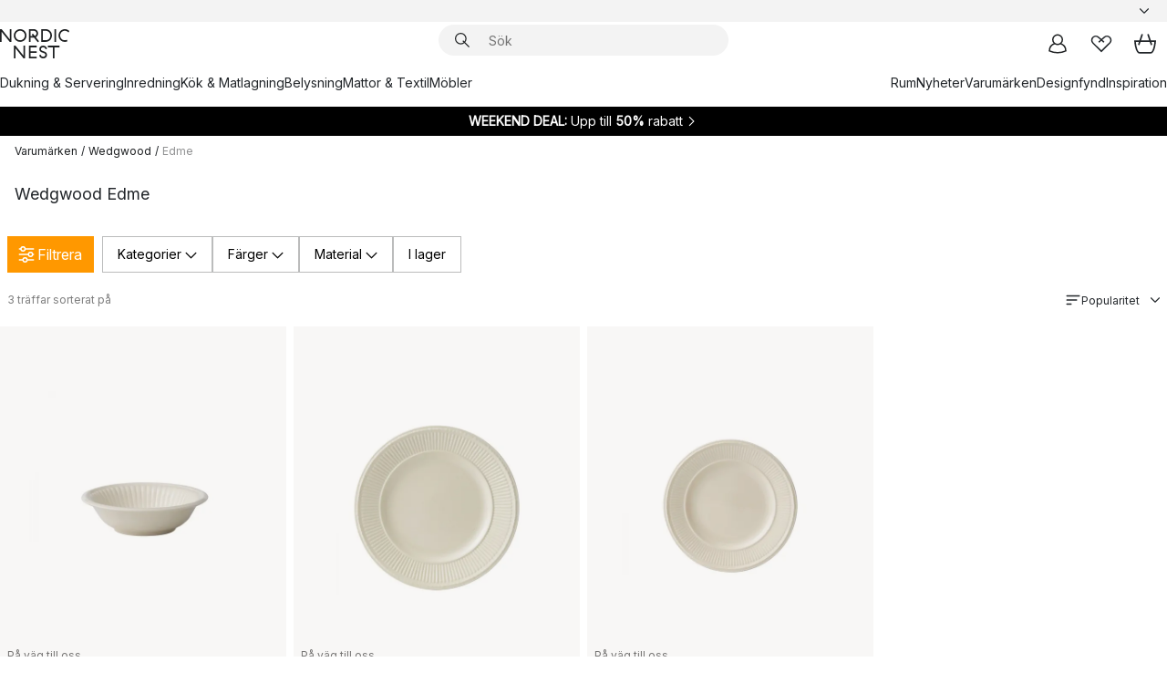

--- FILE ---
content_type: text/html; charset=utf-8
request_url: https://www.nordicnest.se/varumarken/wedgwood/edme/
body_size: 64678
content:
<!DOCTYPE html><html lang="sv-SE"><head><script>(function(w,i,g){w[g]=w[g]||[];if(typeof w[g].push=='function')w[g].push(i)})
(window,'GTM-WRL99SXS','google_tags_first_party');</script><script>(function(w,d,s,l){w[l]=w[l]||[];(function(){w[l].push(arguments);})('set', 'developer_id.dY2E1Nz', true);
		var f=d.getElementsByTagName(s)[0],
		j=d.createElement(s);j.async=true;j.src='/securemetrics/';
		f.parentNode.insertBefore(j,f);
		})(window,document,'script','dataLayer');</script><meta name="viewport" content="width=device-width, initial-scale=1"/><script type="module" src="/static/runtime.1c6cd4d0e538c820.js" async=""></script><script type="module" src="/static/main.1e5554d967e43fd3.js" async=""></script><script type="module" src="/static/vendor.7f95a0690cc7c913.js" async=""></script><meta name="theme-color" content="#000"/><title>Wedgwood Edme - Köp Design Online → NordicNest.se</title><meta data-excite="true" property="og:title" content="Wedgwood Edme - Köp Design Online → NordicNest.se"/><meta data-excite="true" name="robots" content="index,follow"/><meta data-excite="true" name="description" content="Köp Wedgwood Edme från Wedgwood till rätt pris hos oss! ✓ Fri frakt över 495 kr* ✓ Snabb leverans ✓ 30 dagars öppet köp"/><meta data-excite="true" property="og:description" content="Köp Wedgwood Edme från Wedgwood till rätt pris hos oss! ✓ Fri frakt över 495 kr* ✓ Snabb leverans ✓ 30 dagars öppet köp"/><link rel="canonical" href="https://www.nordicnest.se/varumarken/wedgwood/edme/" data-excite="true"/><link rel="og:url" href="https://www.nordicnest.se/varumarken/wedgwood/edme/" data-excite="true"/><link rel="manifest" href="/webappmanifest" crossorigin="use-credentials"/></head><script type="text/javascript">window.dataLayer = window.dataLayer || [];

            function gtag(){ dataLayer.push(arguments); }
            
            // Set default consent to 'denied' as a placeholder
            
            // Determine actual values based on customer's own requirements
            
            gtag('consent', 'default', {
            
            'ad_storage': 'denied',
            
            'ad_user_data': 'denied',
            
            'ad_personalization': 'denied',
            
            'analytics_storage': 'denied',
            
            'wait_for_update': 500
            
            });
            
            gtag('set', 'ads_data_redaction', true);</script><script id="CookieConsent" type="text/javascript" data-culture="SV" src="https://policy.app.cookieinformation.com/uc.js" data-gcm-version="2.0"></script><link rel="stylesheet" href="/static/main.ce45a92616384d33.css"/><link rel="stylesheet" href="/static/vendor.c7c4a3e591ac7730.css"/><script>(function(w,d,s,l,i){w[l]=w[l]||[];w[l].push({'gtm.start':
new Date().getTime(),event:'gtm.js'});var f=d.getElementsByTagName(s)[0],
j=d.createElement(s),dl=l!='dataLayer'?'&l='+l:'';j.defer=true;j.src=
'https://www.googletagmanager.com/gtm.js?id='+i+dl;f.parentNode.insertBefore(j,f);
})(window,document,'script','dataLayer','GTM-WRL99SXS');</script><script>document.addEventListener('load',function(e) {  if (e.target instanceof HTMLImageElement){ e.target.style.opacity = '1'}},{ capture: true });</script><div id="container"><style data-glitz="">.a{color:inherit}.b{background-color:#F3F3F3}</style><div class="a b"><style data-glitz="">.c{z-index:6}.d{height:24px}.e{position:relative}.f{align-items:center;-webkit-box-align:center}.g{grid-template-columns:1fr auto 1fr;-ms-grid-columns:1fr auto 1fr}.h{grid-template-areas:"left center right"}.i{display:-ms-grid;display:grid}.k{width:100%}.o{padding-right:16px}.p{padding-left:16px}@media (min-width: 1281px){.j{height:30px}.l{max-width:1440px}.m{margin-right:auto}.n{margin-left:auto}.q{padding-right:40px}.r{padding-left:40px}}</style><div class="c d e f g h i j k l m n o p q r"><style data-glitz="">.s{max-width:500px}.t{justify-content:center;-webkit-box-pack:center}.u{height:inherit}.v{display:-webkit-box;display:-moz-box;display:-ms-flexbox;display:-webkit-flex;display:flex}.w{grid-area:center}</style><div class="s k t u v w e"><style data-glitz="">.x{gap:8px}.y{font-size:12px}.z{pointer-events:none}.a0{will-change:transform, opacity}.a1{transform:translateY(50%)}.a2{bottom:0}.a3{position:absolute}.a4{opacity:0}</style><div class="a x y t f v u z a0 a1 a2 a3 a4"><style data-glitz="">.a5{width:24px}.a6{color:#ff9800}.a7{min-width:1.5em}.a8{min-height:1.5em}.a9{display:block}</style><svg xmlns="http://www.w3.org/2000/svg" fill="none" stroke="currentColor" stroke-linecap="square" stroke-width="1.5" viewBox="0 0 24 24" class="d a5 a6 a7 a8 a9"><path d="m4.5 11.25 5.25 5.25 9-9"></path></svg><style data-glitz="">.aa{white-space:nowrap}.ab{margin-bottom:0}.ae{line-height:1.7142857142857142}@media (min-width: 1281px){.ac{margin-bottom:0}}</style><p class="aa y ab ac ae">★ ★ ★ ★ ★ 4.6 / 5 TRUSTPILOT</p></div><div class="a x y t f v u z a0 a1 a2 a3 a4"><svg xmlns="http://www.w3.org/2000/svg" fill="none" stroke="currentColor" stroke-linecap="square" stroke-width="1.5" viewBox="0 0 24 24" class="d a5 a6 a7 a8 a9"><path d="m4.5 11.25 5.25 5.25 9-9"></path></svg><p class="aa y ab ac ae">ÖPPET KÖP 30 DAGAR</p></div><div class="a x y t f v u z a0 a1 a2 a3 a4"><svg xmlns="http://www.w3.org/2000/svg" fill="none" stroke="currentColor" stroke-linecap="square" stroke-width="1.5" viewBox="0 0 24 24" class="d a5 a6 a7 a8 a9"><path d="m4.5 11.25 5.25 5.25 9-9"></path></svg><p class="aa y ab ac ae"><style data-glitz="">.ag{text-decoration:underline}.af:hover{text-decoration:underline}.ai:hover{color:inherit}.ah:visited{color:inherit}</style><a class="af ag ah ai a" data-spa-link="true" href="/mina-sidor/kundklubb/">BLI MEDLEM</a><span> - FÅ 2 % BONUS PÅ DINA KÖP</span></p></div><div class="a x y t f v u z a0 a1 a2 a3 a4"><svg xmlns="http://www.w3.org/2000/svg" fill="none" stroke="currentColor" stroke-linecap="square" stroke-width="1.5" viewBox="0 0 24 24" class="d a5 a6 a7 a8 a9"><path d="m4.5 11.25 5.25 5.25 9-9"></path></svg><p class="aa y ab ac ae"><a class="af ag ah ai a" data-spa-link="true" href="/kundservice/leveransinformation/">FRI FRAKT ÖVER 495 KR*</a></p></div><div class="a x y t f v u z a0 a1 a2 a3 a4"><svg xmlns="http://www.w3.org/2000/svg" fill="none" stroke="currentColor" stroke-linecap="square" stroke-width="1.5" viewBox="0 0 24 24" class="d a5 a6 a7 a8 a9"><path d="m4.5 11.25 5.25 5.25 9-9"></path></svg><p class="aa y ab ac ae"><span>TRYGGA KÖP MED PRISGARANTI I </span><b>30 DAGAR</b></p></div><div class="a x y t f v u z a0 a1 a2 a3 a4"><svg xmlns="http://www.w3.org/2000/svg" fill="none" stroke="currentColor" stroke-linecap="square" stroke-width="1.5" viewBox="0 0 24 24" class="d a5 a6 a7 a8 a9"><path d="m4.5 11.25 5.25 5.25 9-9"></path></svg><p class="aa y ab ac ae"><a class="af ag ah ai a" data-spa-link="true" href="/mina-sidor/kundklubb/">SOM MEDLEM FÅR DU 2 % BONUS PÅ ALLA KÖP*</a></p></div></div><style data-glitz="">.aj{justify-self:end;-ms-grid-column-align:end}.ak{grid-area:right}.al{height:100%}.am{font-size:14px}.an{text-transform:capitalize}.ao{flex-direction:column;-webkit-box-orient:vertical;-webkit-box-direction:normal}</style><div value="sv-SE" options="" class="aj ak al am an ao v"><input type="hidden" value="sv-SE"/><style data-glitz="">.ap{border-bottom-color:transparent}.aq{border-bottom-style:solid}.ar{border-bottom-width:0}.as{border-top-color:transparent}.at{border-top-style:solid}.au{border-top-width:0}.av{border-right-color:transparent}.aw{border-right-style:solid}.ax{border-right-width:0}.ay{border-left-color:transparent}.az{border-left-style:solid}.b0{border-left-width:0}.bd{background-color:transparent}.be{font-weight:bold}.bf{padding-right:0}.bg{padding-left:0}.bh{line-height:24px}.bi{padding-bottom:3px}.bj{padding-top:3px}.bk{z-index:4}.bl{cursor:pointer}.bm{justify-content:space-between;-webkit-box-pack:justify}.bn{user-select:none;-webkit-user-select:none;-ms-user-select:none}.bo{font-variant:inherit}.bp{font-style:inherit}@media (min-width: 1281px){.b1{border-bottom-color:transparent}.b2{border-bottom-style:solid}.b3{border-bottom-width:0}.b4{border-top-color:transparent}.b5{border-top-style:solid}.b6{border-top-width:0}.b7{border-right-color:transparent}.b8{border-right-style:solid}.b9{border-right-width:0}.ba{border-left-color:transparent}.bb{border-left-style:solid}.bc{border-left-width:0}}</style><button id=":Rehc:-button" role="combobox" aria-haspopup="listbox" aria-expanded="false" aria-controls=":Rehc:-listbox" aria-label="Missing translation for selectAnOption" tabindex="0" class="ap aq ar as at au av aw ax ay az b0 b1 b2 b3 b4 b5 b6 b7 b8 b9 ba bb bc bd be bf bg bh y bi bj al bk bl f bm v a bn bo bp"><style data-glitz="">.bq{font-weight:500}.br{overflow:hidden}.bs{text-overflow:ellipsis}</style><span class="al bq k f v br bs aa"></span><style data-glitz="">.bt{margin-left:8px}.bu{flex-shrink:0}.bv{width:1.5em}.bw{height:1.5em}</style><svg xmlns="http://www.w3.org/2000/svg" fill="none" viewBox="0 0 24 24" aria-hidden="true" class="y bt bu bv bw a9"><path stroke="currentColor" stroke-linecap="round" stroke-linejoin="round" stroke-width="1.5" d="m6 9 6 6 6-6"></path></svg></button><style data-glitz="">.bx{z-index:5}</style><div class="bx e"></div></div></div></div><style data-glitz="">.by{z-index:3}.bz{top:-1px}.c0{background-color:#FFFFFF}.c1{position:-webkit-sticky;position:sticky}.c2{height:auto}.c3{align-items:inherit;-webkit-box-align:inherit}</style><header class="by bz c0 c1 c2 c3 ao"><style data-glitz="">@media (min-width: 1281px){.c4{height:66px}}</style><div class="e bm f g i c4 q r k l m n"><style data-glitz="">.c5{justify-self:flex-start}</style><div class="c5 f v"><style data-glitz="">.c7{text-decoration:none}.c6:hover{text-decoration:none}</style><a aria-label="Startsidan" class="ah ai c6 c7 a" data-spa-link="true" href="/varumarken/wedgwood/edme/"><style data-glitz="">.c8{height:32px}.c9{width:auto}</style><svg xmlns="http://www.w3.org/2000/svg" viewBox="0 0 114.24 48" class="c8 c9 a9"><path d="M87.093 48V29.814h-8.185V27.13h19.078v2.684h-8.215V48Zm-17.823-.239a6.4 6.4 0 0 1-1.92-.8 6.1 6.1 0 0 1-1.637-1.535 7 7 0 0 1-1.115-2.4l2.351-1.253a4.9 4.9 0 0 0 1.458 2.639 4.1 4.1 0 0 0 2.8.91 3.93 3.93 0 0 0 2.559-.776 2.72 2.72 0 0 0 .952-2.236 2.8 2.8 0 0 0-.312-1.386 3 3 0 0 0-.834-.939 4.6 4.6 0 0 0-1.175-.626q-.654-.238-1.369-.478-1.012-.328-2.112-.759A8.4 8.4 0 0 1 66.9 37a5.5 5.5 0 0 1-1.488-1.714 5.06 5.06 0 0 1-.581-2.519 5.5 5.5 0 0 1 .506-2.4 5.15 5.15 0 0 1 1.369-1.774 6 6 0 0 1 2.012-1.093 7.7 7.7 0 0 1 2.4-.372 6.5 6.5 0 0 1 4.167 1.342 7.07 7.07 0 0 1 2.381 3.667l-2.531 1.013a4.5 4.5 0 0 0-1.517-2.563 4.17 4.17 0 0 0-2.559-.775 3.67 3.67 0 0 0-2.649.864 2.83 2.83 0 0 0-.893 2.117 2.5 2.5 0 0 0 .312 1.3 3 3 0 0 0 .863.91 5.8 5.8 0 0 0 1.31.67q.759.284 1.622.581 1.221.417 2.277.88a7 7 0 0 1 1.83 1.133 4.8 4.8 0 0 1 1.221 1.625 5.5 5.5 0 0 1 .446 2.326 6.1 6.1 0 0 1-.5 2.578 5.2 5.2 0 0 1-1.355 1.8 5.5 5.5 0 0 1-1.965 1.058 7.9 7.9 0 0 1-2.345.346 8.6 8.6 0 0 1-1.964-.239ZM38.822 48l-13.3-16.547V48H22.84V27.13h2.678l13.3 16.577V27.13H41.5V48Zm8.905 0V27.13h12.8v2.683H50.406v6.411h10.119v2.683H50.406v6.41h10.119V48Zm14.54-26.453-6.059-7.533h-5.8v6.857h-2.682V0h8.007a7.4 7.4 0 0 1 2.8.522 6.7 6.7 0 0 1 2.217 1.461A6.9 6.9 0 0 1 62.221 4.2a7.2 7.2 0 0 1 .536 2.8 7 7 0 0 1-1 3.757 6.7 6.7 0 0 1-2.693 2.474l5.331 6.6-2.129 1.712ZM50.406 11.33h3.66L52.22 9.022l2.08-1.669 2.976 3.708A4.2 4.2 0 0 0 59.3 9.54a4.23 4.23 0 0 0 .774-2.534 4.35 4.35 0 0 0-.343-1.744 4.3 4.3 0 0 0-.931-1.371A4.2 4.2 0 0 0 57.415 3a4.5 4.5 0 0 0-1.681-.313h-5.328Zm52.406 8.75a10 10 0 0 1-3.259-2.191 10.4 10.4 0 0 1-2.188-3.309 10.6 10.6 0 0 1-.8-4.145 10.6 10.6 0 0 1 .8-4.144 10.4 10.4 0 0 1 2.188-3.309 9.9 9.9 0 0 1 3.273-2.191A10.5 10.5 0 0 1 106.918 0a9.9 9.9 0 0 1 4.048.805 12 12 0 0 1 3.274 2.146l-1.22 2.534a10 10 0 0 0-.9-.833 10.5 10.5 0 0 0-1.768-1.165 7.54 7.54 0 0 0-3.556-.8 7.8 7.8 0 0 0-2.991.567 7.2 7.2 0 0 0-2.4 1.579 7.3 7.3 0 0 0-1.591 2.445 8.35 8.35 0 0 0-.581 3.16 8.35 8.35 0 0 0 .581 3.161 7.3 7.3 0 0 0 1.591 2.444 7.2 7.2 0 0 0 2.4 1.58 7.8 7.8 0 0 0 2.991.567 9.6 9.6 0 0 0 1.859-.179 8.5 8.5 0 0 0 1.98-.686l.476 2.684a17 17 0 0 1-2.262.656 10.37 10.37 0 0 1-6.042-.581Zm-13.054.791V0h2.678v20.87Zm-21.665 0V0h7.143a10.7 10.7 0 0 1 4.107.79 10.2 10.2 0 0 1 3.3 2.176 9.9 9.9 0 0 1 2.188 3.294 10.9 10.9 0 0 1 .789 4.174 10.9 10.9 0 0 1-.789 4.174 10 10 0 0 1-2.185 3.292 10.2 10.2 0 0 1-3.3 2.176 10.7 10.7 0 0 1-4.107.79Zm2.678-2.684h4.464a8.3 8.3 0 0 0 3.081-.566 7.2 7.2 0 0 0 2.44-1.595 7.4 7.4 0 0 0 1.607-2.46 8.3 8.3 0 0 0 .581-3.13 8.2 8.2 0 0 0-.581-3.116 7.26 7.26 0 0 0-4.047-4.055 8.1 8.1 0 0 0-3.081-.581h-4.464ZM15.982 20.87 2.678 4.323V20.87H0V0h2.678l13.3 16.577V0h2.678v20.87Zm13.074-.791a9.96 9.96 0 0 1-5.491-5.5 10.8 10.8 0 0 1-.789-4.145 10.8 10.8 0 0 1 .789-4.144 9.95 9.95 0 0 1 5.491-5.5A10.7 10.7 0 0 1 33.194 0a10.85 10.85 0 0 1 4.152.791 9.9 9.9 0 0 1 3.3 2.19 10.2 10.2 0 0 1 2.173 3.31 10.8 10.8 0 0 1 .789 4.144 10.8 10.8 0 0 1-.789 4.145 10.2 10.2 0 0 1-2.173 3.309 9.9 9.9 0 0 1-3.3 2.191 10.8 10.8 0 0 1-4.152.79 10.7 10.7 0 0 1-4.138-.791M30.1 3.264a7.19 7.19 0 0 0-4.063 4.07 8.2 8.2 0 0 0-.58 3.1 8.2 8.2 0 0 0 .58 3.1A7.18 7.18 0 0 0 30.1 17.6a8.53 8.53 0 0 0 6.191 0 7.18 7.18 0 0 0 4.063-4.069 8.2 8.2 0 0 0 .581-3.1 8.2 8.2 0 0 0-.581-3.1 7.19 7.19 0 0 0-4.063-4.07 8.53 8.53 0 0 0-6.191 0Z" style="fill:#1e2022"></path></svg></a></div><style data-glitz="">.ca{transition-timing-function:ease-out}.cb{transition-duration:200ms}.cc{transition-property:background, box-shadow;-webkit-transition-property:background, box-shadow;-moz-transition-property:background, box-shadow}.cd{z-index:1}@media (min-width: 1281px){.ce{width:400px}.cf{align-items:center;-webkit-box-align:center}}</style><form role="search" class="ca cb cc k e cd v ce cf" action=""><style data-glitz="">.cg{border-bottom-width:thin}.ch{border-top-width:thin}.ci{border-right-width:thin}.cj{border-left-width:thin}.ck{height:34px}.cl{border-radius:50px}.cq{transition-property:background-color;-webkit-transition-property:background-color;-moz-transition-property:background-color}@media (max-width: 1280px){.cm{border-bottom-color:transparent}.cn{margin-bottom:8px}.co{margin-right:12px}.cp{margin-left:12px}}</style><div class="b aq ap cg at as ch aw av ci az ay cj ck cd k f v cl cm cn co cp ca cb cq"><style data-glitz="">.cr{padding-bottom:0}.cs{padding-top:0}.ct{border-radius:0}.cu{text-transform:initial}.d1{font-size:16px}.d2{transition-property:color, background, opacity, border-color;-webkit-transition-property:color, background, opacity, border-color;-moz-transition-property:color, background, opacity, border-color}.d3{border-bottom-width:1px}.d4{border-top-width:1px}.d5{border-right-width:1px}.d6{border-left-width:1px}@media (hover: hover){.cv:hover{border-bottom-color:transparent}.cw:hover{border-top-color:transparent}.cx:hover{border-right-color:transparent}.cy:hover{border-left-color:transparent}.cz:hover{background-color:transparent}.d0:hover{color:inherit}}</style><button tabindex="0" type="submit" aria-label="Sök" data-test-id="quick-search-btn" class="bt cr cs bf bg bu ct a bd cu f t v cv cw cx cy cz d0 bh d1 ca cb d2 ap aq d3 as at d4 av aw d5 ay az d6 bn bo bp"><style data-glitz="">.d7{margin-bottom:8px}.d8{margin-top:8px}.d9{margin-right:8px}.da{height:16px}.db{width:16px}</style><svg xmlns="http://www.w3.org/2000/svg" viewBox="0 0 26.414 26.414" class="d7 d8 d9 bt da db a9"><defs><style>.search_svg__a{fill:none;stroke:#1e2022;stroke-linecap:square;stroke-miterlimit:10;stroke-width:2px}</style></defs><g transform="translate(1 1)"><circle cx="9.5" cy="9.5" r="9.5" class="search_svg__a"></circle><path d="m14 14 10 10" class="search_svg__a"></path></g></svg></button><style data-glitz="">.dd{flex-grow:1;-webkit-box-flex:1}.dj{border-bottom-style:none}.dk{border-top-style:none}.dl{border-right-style:none}.dm{border-left-style:none}.dn{padding-left:12px}.dc::-webkit-search-cancel-button{display:none}.de:focus{outline-style:none}.df:focus{border-bottom-style:none}.dg:focus{border-top-style:none}.dh:focus{border-right-style:none}.di:focus{border-left-style:none}</style><input tabindex="0" aria-label="Sök" aria-disabled="false" role="combobox" type="search" autoComplete="off" aria-autocomplete="list" aria-activedescendant="-1-item-" aria-expanded="false" aria-controls="suggestions" aria-owns="suggestions" placeholder="Sök" data-test-id="quick-search-input" class="dc dd de df dg dh di dj dk dl dm bd u k dn am" name="q" value=""/><style data-glitz="">.do{visibility:hidden}</style><button type="button" tabindex="0" aria-label="Stäng" class="d9 cr cs bf bg bu do ct a bd cu f t v cv cw cx cy cz d0 bh d1 ca cb d2 ap aq d3 as at d4 av aw d5 ay az d6 bn bo bp"><svg xmlns="http://www.w3.org/2000/svg" viewBox="0 0 32 32" class="d7 d8 d9 bt da db a9"><path fill="none" stroke="currentColor" stroke-linecap="square" stroke-miterlimit="10" stroke-width="2" d="m16 16-8.657 8.656L16 16 7.343 7.343 16 16l8.656-8.657L16 16l8.657 8.657z"></path></svg></button></div><style data-glitz="">.dp{left:12px}.dq{top:40px}.dr{width:calc(100% - 24px)}.ds{border-radius:16px}.dv{transition-property:border-color, box-shadow;-webkit-transition-property:border-color, box-shadow;-moz-transition-property:border-color, box-shadow}.dw{height:0}.dx{background-color:white}@media (min-width: 1281px){.dt{left:0}.du{width:100%}}</style><div class="dp dq dr a3 ar aq ap au at as ax aw av b0 az ay ds dt du ca cb dv dw br dx b6"><style data-glitz="">.dy{padding-bottom:16px}.dz{padding-top:8px}</style><div class="dy dz"></div></div></form><style data-glitz="">.e0{justify-self:flex-end}</style><div class="e0 f v"><style data-glitz="">.e1{padding-bottom:11px}.e2{padding-top:11px}.e3{padding-right:11px}.e4{padding-left:11px}</style><a aria-label="Mina sidor" data-test-id="my-pages-button" class="ct a bd cu f t v cv cw cx cy cz d0 bh d1 e1 e2 e3 e4 ca cb d2 ap aq d3 as at d4 av aw d5 ay az d6 ai c6 c7" data-spa-link="true" href=""><svg xmlns="http://www.w3.org/2000/svg" viewBox="0 0 32 32" data-test-id="my-pages-link" class="bv bw a9"><defs><style>.user_svg__a{fill:none;stroke:#1e2022;stroke-miterlimit:10;stroke-width:2px}</style></defs><circle cx="7" cy="7" r="7" class="user_svg__a" transform="translate(9 3)"></circle><path d="M12.007 15.645A11.44 11.44 0 0 0 4 26.375 27 27 0 0 0 16 29a27 27 0 0 0 12-2.625 11.44 11.44 0 0 0-8-10.73" class="user_svg__a"></path></svg></a><style data-glitz="">.e5{overflow:visible}</style><a aria-label="Mina favoriter" class="e5 e ct a bd cu f t v cv cw cx cy cz d0 bh d1 e1 e2 e3 e4 ca cb d2 ap aq d3 as at d4 av aw d5 ay az d6 ai c6 c7" data-spa-link="true" href=""><svg xmlns="http://www.w3.org/2000/svg" fill="none" viewBox="0 0 32 32" data-test-id="my-wishlist-link" class="bv bw a9"><path stroke="currentColor" stroke-linecap="square" stroke-miterlimit="10" stroke-width="2" d="m13 13 7.071-6.317a5.866 5.866 0 0 1 8.225 0 5.7 5.7 0 0 1 0 8.127L15.959 27 3.7 14.81a5.7 5.7 0 0 1 0-8.127 5.866 5.866 0 0 1 8.225 0S16.582 10.533 19 13"></path></svg></a><button aria-label="Varukorg" title="Du har 0 produkter i din varukorg" data-test-id="header-cart-icon" class="e5 e ct a bd cu f t v cv cw cx cy cz d0 bh d1 e1 e2 e3 e4 ca cb d2 ap aq d3 as at d4 av aw d5 ay az d6 bn bo bp"><svg xmlns="http://www.w3.org/2000/svg" fill="none" viewBox="0 0 28.138 25.265" data-test-id="minicart-link" class="bv bw a9"><g stroke="currentColor" stroke-linecap="square" stroke-miterlimit="10" stroke-width="2"><path d="m18.069 1.265 4 12M10.069 1.265l-4 12M1.069 9.265h26s-1 15-6 15h-14c-5 0-6-15-6-15Z"></path></g></svg></button></div></div><style data-glitz="">.e6{min-height:44px}</style><nav class="e6 k dy dz"><div class="bm v q r k l m n"><style data-glitz="">.e7{gap:24px}.e8{list-style:none}.e9{margin-top:0}.ea{margin-right:0}.eb{margin-left:0}</style><ul class="e7 v e8 cr cs bf bg ab e9 ea eb"><li><a data-test-id="product-category-tabs" class="af aa a9 bq am ah ai c7 a" data-spa-link="true" href="/dukning--servering/">Dukning &amp; Servering</a></li><li><a data-test-id="product-category-tabs" class="af aa a9 bq am ah ai c7 a" data-spa-link="true" href="/inredning/">Inredning</a></li><li><a data-test-id="product-category-tabs" class="af aa a9 bq am ah ai c7 a" data-spa-link="true" href="/kok--matlagning/">Kök &amp; Matlagning</a></li><li><a data-test-id="product-category-tabs" class="af aa a9 bq am ah ai c7 a" data-spa-link="true" href="/belysning/">Belysning</a></li><li><a data-test-id="product-category-tabs" class="af aa a9 bq am ah ai c7 a" data-spa-link="true" href="/mattor--textil/">Mattor &amp; Textil</a></li><li><a data-test-id="product-category-tabs" class="af aa a9 bq am ah ai c7 a" data-spa-link="true" href="/mobler/">Möbler</a></li></ul><ul class="e7 v e8 cr cs bf bg ab e9 ea eb"><li><a class="bq af aa a9 am ah ai c7 a" data-spa-link="true" href="/rum/">Rum</a></li><li><a class="bq af aa a9 am ah ai c7 a" data-spa-link="true" href="/nyheter/">Nyheter</a></li><li><a class="bq af aa a9 am ah ai c7 a" data-spa-link="true" href="/varumarken/">Varumärken</a></li><li><a class="bq af aa a9 am ah ai c7 a" data-spa-link="true" href="/kampanjer/">Designfynd</a></li><li><a class="bq af aa a9 am ah ai c7 a" data-spa-link="true" href="/inspiration-tips/">Inspiration</a></li></ul></div></nav></header><div style="display:contents"><style data-glitz="">.ee{width:440px}.ef{top:0}.eg{left:100%}.eh{will-change:transform}.ei{max-width:100%}.ej{position:fixed}@media (min-width: 1281px){.ec{display:none}.ed{width:auto}}</style><div class="c0 br ec ed ee a2 ef eg eh ei ao v ej"><style data-glitz="">.ek{padding-bottom:4px}.el{padding-top:4px}</style><div class="ek el a9 e"><style data-glitz="">.em{transform:translate(-50%, -50%)}.en{top:50%}.eo{left:50%}</style><svg xmlns="http://www.w3.org/2000/svg" viewBox="0 0 114.24 48" class="em en eo a3 c8 c9 a9"><path d="M87.093 48V29.814h-8.185V27.13h19.078v2.684h-8.215V48Zm-17.823-.239a6.4 6.4 0 0 1-1.92-.8 6.1 6.1 0 0 1-1.637-1.535 7 7 0 0 1-1.115-2.4l2.351-1.253a4.9 4.9 0 0 0 1.458 2.639 4.1 4.1 0 0 0 2.8.91 3.93 3.93 0 0 0 2.559-.776 2.72 2.72 0 0 0 .952-2.236 2.8 2.8 0 0 0-.312-1.386 3 3 0 0 0-.834-.939 4.6 4.6 0 0 0-1.175-.626q-.654-.238-1.369-.478-1.012-.328-2.112-.759A8.4 8.4 0 0 1 66.9 37a5.5 5.5 0 0 1-1.488-1.714 5.06 5.06 0 0 1-.581-2.519 5.5 5.5 0 0 1 .506-2.4 5.15 5.15 0 0 1 1.369-1.774 6 6 0 0 1 2.012-1.093 7.7 7.7 0 0 1 2.4-.372 6.5 6.5 0 0 1 4.167 1.342 7.07 7.07 0 0 1 2.381 3.667l-2.531 1.013a4.5 4.5 0 0 0-1.517-2.563 4.17 4.17 0 0 0-2.559-.775 3.67 3.67 0 0 0-2.649.864 2.83 2.83 0 0 0-.893 2.117 2.5 2.5 0 0 0 .312 1.3 3 3 0 0 0 .863.91 5.8 5.8 0 0 0 1.31.67q.759.284 1.622.581 1.221.417 2.277.88a7 7 0 0 1 1.83 1.133 4.8 4.8 0 0 1 1.221 1.625 5.5 5.5 0 0 1 .446 2.326 6.1 6.1 0 0 1-.5 2.578 5.2 5.2 0 0 1-1.355 1.8 5.5 5.5 0 0 1-1.965 1.058 7.9 7.9 0 0 1-2.345.346 8.6 8.6 0 0 1-1.964-.239ZM38.822 48l-13.3-16.547V48H22.84V27.13h2.678l13.3 16.577V27.13H41.5V48Zm8.905 0V27.13h12.8v2.683H50.406v6.411h10.119v2.683H50.406v6.41h10.119V48Zm14.54-26.453-6.059-7.533h-5.8v6.857h-2.682V0h8.007a7.4 7.4 0 0 1 2.8.522 6.7 6.7 0 0 1 2.217 1.461A6.9 6.9 0 0 1 62.221 4.2a7.2 7.2 0 0 1 .536 2.8 7 7 0 0 1-1 3.757 6.7 6.7 0 0 1-2.693 2.474l5.331 6.6-2.129 1.712ZM50.406 11.33h3.66L52.22 9.022l2.08-1.669 2.976 3.708A4.2 4.2 0 0 0 59.3 9.54a4.23 4.23 0 0 0 .774-2.534 4.35 4.35 0 0 0-.343-1.744 4.3 4.3 0 0 0-.931-1.371A4.2 4.2 0 0 0 57.415 3a4.5 4.5 0 0 0-1.681-.313h-5.328Zm52.406 8.75a10 10 0 0 1-3.259-2.191 10.4 10.4 0 0 1-2.188-3.309 10.6 10.6 0 0 1-.8-4.145 10.6 10.6 0 0 1 .8-4.144 10.4 10.4 0 0 1 2.188-3.309 9.9 9.9 0 0 1 3.273-2.191A10.5 10.5 0 0 1 106.918 0a9.9 9.9 0 0 1 4.048.805 12 12 0 0 1 3.274 2.146l-1.22 2.534a10 10 0 0 0-.9-.833 10.5 10.5 0 0 0-1.768-1.165 7.54 7.54 0 0 0-3.556-.8 7.8 7.8 0 0 0-2.991.567 7.2 7.2 0 0 0-2.4 1.579 7.3 7.3 0 0 0-1.591 2.445 8.35 8.35 0 0 0-.581 3.16 8.35 8.35 0 0 0 .581 3.161 7.3 7.3 0 0 0 1.591 2.444 7.2 7.2 0 0 0 2.4 1.58 7.8 7.8 0 0 0 2.991.567 9.6 9.6 0 0 0 1.859-.179 8.5 8.5 0 0 0 1.98-.686l.476 2.684a17 17 0 0 1-2.262.656 10.37 10.37 0 0 1-6.042-.581Zm-13.054.791V0h2.678v20.87Zm-21.665 0V0h7.143a10.7 10.7 0 0 1 4.107.79 10.2 10.2 0 0 1 3.3 2.176 9.9 9.9 0 0 1 2.188 3.294 10.9 10.9 0 0 1 .789 4.174 10.9 10.9 0 0 1-.789 4.174 10 10 0 0 1-2.185 3.292 10.2 10.2 0 0 1-3.3 2.176 10.7 10.7 0 0 1-4.107.79Zm2.678-2.684h4.464a8.3 8.3 0 0 0 3.081-.566 7.2 7.2 0 0 0 2.44-1.595 7.4 7.4 0 0 0 1.607-2.46 8.3 8.3 0 0 0 .581-3.13 8.2 8.2 0 0 0-.581-3.116 7.26 7.26 0 0 0-4.047-4.055 8.1 8.1 0 0 0-3.081-.581h-4.464ZM15.982 20.87 2.678 4.323V20.87H0V0h2.678l13.3 16.577V0h2.678v20.87Zm13.074-.791a9.96 9.96 0 0 1-5.491-5.5 10.8 10.8 0 0 1-.789-4.145 10.8 10.8 0 0 1 .789-4.144 9.95 9.95 0 0 1 5.491-5.5A10.7 10.7 0 0 1 33.194 0a10.85 10.85 0 0 1 4.152.791 9.9 9.9 0 0 1 3.3 2.19 10.2 10.2 0 0 1 2.173 3.31 10.8 10.8 0 0 1 .789 4.144 10.8 10.8 0 0 1-.789 4.145 10.2 10.2 0 0 1-2.173 3.309 9.9 9.9 0 0 1-3.3 2.191 10.8 10.8 0 0 1-4.152.79 10.7 10.7 0 0 1-4.138-.791M30.1 3.264a7.19 7.19 0 0 0-4.063 4.07 8.2 8.2 0 0 0-.58 3.1 8.2 8.2 0 0 0 .58 3.1A7.18 7.18 0 0 0 30.1 17.6a8.53 8.53 0 0 0 6.191 0 7.18 7.18 0 0 0 4.063-4.069 8.2 8.2 0 0 0 .581-3.1 8.2 8.2 0 0 0-.581-3.1 7.19 7.19 0 0 0-4.063-4.07 8.53 8.53 0 0 0-6.191 0Z" style="fill:#1e2022"></path></svg><style data-glitz="">.ep{float:right}</style><button class="ep ct a bd cu f t v cv cw cx cy cz d0 bh d1 e1 e2 e3 e4 ca cb d2 ap aq d3 as at d4 av aw d5 ay az d6 br e bn bo bp"><svg xmlns="http://www.w3.org/2000/svg" viewBox="0 0 32 32" class="bv bw a9"><path fill="none" stroke="currentColor" stroke-linecap="square" stroke-miterlimit="10" stroke-width="2" d="m16 16-8.657 8.656L16 16 7.343 7.343 16 16l8.656-8.657L16 16l8.657 8.657z"></path></svg></button></div><style data-glitz="">.eq{grid-template-columns:repeat(2, 1fr);-ms-grid-columns:repeat(2, 1fr)}</style><div class="eq i"><style data-glitz="">.es{padding-bottom:12px}.et{padding-top:12px}.eu{transition-duration:300ms}.ev{padding-right:23px}.ew{padding-left:23px}.ex{color:black}.f4{border-bottom-color:#bbbcbc}.f5{border-top-color:#bbbcbc}.f6{border-right-color:#bbbcbc}.f7{border-left-color:#bbbcbc}.er:focus-visible{outline-offset:-2px}@media (hover: hover){.ey:hover{border-bottom-color:#bbbcbc}.ez:hover{border-top-color:#bbbcbc}.f0:hover{border-right-color:#bbbcbc}.f1:hover{border-left-color:#bbbcbc}.f2:hover{background-color:#f5f5f5}.f3:hover{color:black}}</style><button class="c0 er es et ar au ax b0 cu cq eu bq am f t v bh ev ew ct ex ey ez f0 f1 f2 f3 ca f4 aq f5 at f6 aw f7 az bn bo bp">Produkter</button><style data-glitz="">.f8{background-color:#ebebeb}</style><button class="f8 er es et ar au ax b0 cu cq eu bq am f t v bh ev ew ct ex ey ez f0 f1 f2 f3 ca f4 aq f5 at f6 aw f7 az bn bo bp">Inspiration</button></div><style data-glitz="">.f9{overflow-x:hidden}</style><nav class="al f9 e dd"><style data-glitz="">.fa{will-change:opacity, transform}</style><div class="fa ao v a2 ef al k a3"><style data-glitz="">.fb{overflow-y:auto}.fc{-webkit-overflow-scrolling:touch}</style><ul class="fb fc e8 cr cs bf bg ab e9 ea eb"><style data-glitz="">@media (max-width: 1280px){.fd{border-bottom-style:solid}.fe{border-bottom-width:1px}.ff{border-bottom-color:#f5f5f5}}</style><li class="fd fe ff"><style data-glitz="">.fg{padding-right:24px}.fh{padding-left:24px}@media (max-width: 1280px){.fi{padding-bottom:16px}.fj{padding-top:16px}.fk{padding-right:24px}.fl{padding-left:24px}.fm{font-size:16px}.fn{font-weight:500}}</style><a data-test-id="sidebar-product-category" class="es et fg fh aa k f bm v fi fj fk fl fm fn ah ai c6 c7 a" data-spa-link="true" href="/dukning--servering/">Dukning &amp; Servering<style data-glitz="">.fo{transform:rotate(270deg)}</style><svg xmlns="http://www.w3.org/2000/svg" fill="none" viewBox="0 0 24 24" class="y fo bv bw a9"><path fill="currentColor" d="M4.943 9.75 6 8.693l6 6 6-6 1.058 1.057L12 16.808z"></path></svg></a></li><li class="fd fe ff"><a data-test-id="sidebar-product-category" class="es et fg fh aa k f bm v fi fj fk fl fm fn ah ai c6 c7 a" data-spa-link="true" href="/inredning/">Inredning<svg xmlns="http://www.w3.org/2000/svg" fill="none" viewBox="0 0 24 24" class="y fo bv bw a9"><path fill="currentColor" d="M4.943 9.75 6 8.693l6 6 6-6 1.058 1.057L12 16.808z"></path></svg></a></li><li class="fd fe ff"><a data-test-id="sidebar-product-category" class="es et fg fh aa k f bm v fi fj fk fl fm fn ah ai c6 c7 a" data-spa-link="true" href="/kok--matlagning/">Kök &amp; Matlagning<svg xmlns="http://www.w3.org/2000/svg" fill="none" viewBox="0 0 24 24" class="y fo bv bw a9"><path fill="currentColor" d="M4.943 9.75 6 8.693l6 6 6-6 1.058 1.057L12 16.808z"></path></svg></a></li><li class="fd fe ff"><a data-test-id="sidebar-product-category" class="es et fg fh aa k f bm v fi fj fk fl fm fn ah ai c6 c7 a" data-spa-link="true" href="/belysning/">Belysning<svg xmlns="http://www.w3.org/2000/svg" fill="none" viewBox="0 0 24 24" class="y fo bv bw a9"><path fill="currentColor" d="M4.943 9.75 6 8.693l6 6 6-6 1.058 1.057L12 16.808z"></path></svg></a></li><li class="fd fe ff"><a data-test-id="sidebar-product-category" class="es et fg fh aa k f bm v fi fj fk fl fm fn ah ai c6 c7 a" data-spa-link="true" href="/mattor--textil/">Mattor &amp; Textil<svg xmlns="http://www.w3.org/2000/svg" fill="none" viewBox="0 0 24 24" class="y fo bv bw a9"><path fill="currentColor" d="M4.943 9.75 6 8.693l6 6 6-6 1.058 1.057L12 16.808z"></path></svg></a></li><li class="fd fe ff"><a data-test-id="sidebar-product-category" class="es et fg fh aa k f bm v fi fj fk fl fm fn ah ai c6 c7 a" data-spa-link="true" href="/mobler/">Möbler<svg xmlns="http://www.w3.org/2000/svg" fill="none" viewBox="0 0 24 24" class="y fo bv bw a9"><path fill="currentColor" d="M4.943 9.75 6 8.693l6 6 6-6 1.058 1.057L12 16.808z"></path></svg></a></li><style data-glitz="">.fp{color:#ffffff}.fq{background-color:#000000}.fr{margin-bottom:12px}</style><li class="fp fq fr"><style data-glitz="">.fs{padding-right:12px}.fu{gap:16px}.fv{flex-direction:row;-webkit-box-orient:horizontal;-webkit-box-direction:normal}.ft:hover{color:white}</style><a class="es et fs dn ft f fu t fv v al ah c6 c7 a" data-spa-link="true" href="/kampanjer/"><p class="ab am ac ae">Designfynd</p><svg xmlns="http://www.w3.org/2000/svg" fill="none" viewBox="0 0 24 24" class="fo bv bw a9"><path fill="currentColor" d="M4.943 9.75 6 8.693l6 6 6-6 1.058 1.057L12 16.808z"></path></svg></a></li><style data-glitz="">.fw{padding-bottom:8px}.fx{padding-right:8px}.fy{padding-left:8px}.fz{grid-template-columns:repeat(3, minmax(0, 1fr));-ms-grid-columns:repeat(3, minmax(0, 1fr))}</style><li class="y fw dz fx fy k fz i"><a class="fw dz fs dn ao v f ah ai c6 c7 a" data-spa-link="true" href="/mina-sidor/"><style data-glitz="">.g0{object-fit:contain}.g1{width:28px}.g2{height:28px}.g3{transition-timing-function:ease-in}.g4{transition-property:opacity;-webkit-transition-property:opacity;-moz-transition-property:opacity}</style><img loading="lazy" height="32" width="32" src="/assets/contentful/p7vzp7ftmsr1/6Dv5NcRbiecSL4BHRkLZu2/564403beeebfb0475d7532f96f7e26ee/user.svg" class="g0 g1 g2 g3 cb g4 a4 ei"/><style data-glitz="">.g5{text-align:center}.g6{margin-top:12px}</style><div class="g5 g6 bs br aa c7">Mina sidor</div></a><a class="fw dz fs dn ao v f ah ai c6 c7 a" data-spa-link="true" href="/mina-favoriter/"><img loading="lazy" alt="" height="24" width="25" src="/assets/contentful/p7vzp7ftmsr1/4BCENhWV3QUyH3fOxk0HMK/cf76b3bf637272b8940f43ff998b27d2/heart_icon.svg" class="g0 g1 g2 g3 cb g4 a4 ei"/><div class="g5 g6 bs br aa c7">Mina favoriter</div></a><a class="fw dz fs dn ao v f ah ai c6 c7 a" data-spa-link="true" href="/kundservice/"><img loading="lazy" height="26" width="28" src="/assets/contentful/p7vzp7ftmsr1/5U7VZK0g3BGd1pAhnnxh4F/cb81a86a5837bf258e89a7d3d9bd309c/nn-icon-service_2.svg" class="g0 g1 g2 g3 cb g4 a4 ei"/><div class="g5 g6 bs br aa c7">Kundservice</div></a></li></ul></div><div class="fa ao v a2 ef al k a3"><ul class="fb fc e8 cr cs bf bg ab e9 ea eb"><li class="fd fe ff"><a data-test-id="sidebar-product-category" class="es et fg fh aa k f bm v fi fj fk fl fm fn ah ai c6 c7 a" data-spa-link="true" href="/nyheter/">Nyheter</a></li><li class="fd fe ff"><a data-test-id="sidebar-product-category" class="es et fg fh aa k f bm v fi fj fk fl fm fn ah ai c6 c7 a" data-spa-link="true" href="/varumarken/">Varumärken</a></li><li class="fd fe ff"><a data-test-id="sidebar-product-category" class="es et fg fh aa k f bm v fi fj fk fl fm fn ah ai c6 c7 a" data-spa-link="true" href="/kampanjer/">Designfynd</a></li><li class="fd fe ff"><a data-test-id="sidebar-product-category" class="es et fg fh aa k f bm v fi fj fk fl fm fn ah ai c6 c7 a" data-spa-link="true" href="/inspiration-tips/">Inspiration<svg xmlns="http://www.w3.org/2000/svg" fill="none" viewBox="0 0 24 24" class="y fo bv bw a9"><path fill="currentColor" d="M4.943 9.75 6 8.693l6 6 6-6 1.058 1.057L12 16.808z"></path></svg></a></li><li class="fd fe ff"><a data-test-id="sidebar-product-category" class="es et fg fh aa k f bm v fi fj fk fl fm fn ah ai c6 c7 a" data-spa-link="true" href="/rum/">Rum<svg xmlns="http://www.w3.org/2000/svg" fill="none" viewBox="0 0 24 24" class="y fo bv bw a9"><path fill="currentColor" d="M4.943 9.75 6 8.693l6 6 6-6 1.058 1.057L12 16.808z"></path></svg></a></li><li class="fd fe ff"><a data-test-id="sidebar-product-category" class="es et fg fh aa k f bm v fi fj fk fl fm fn ah ai c6 c7 a" data-spa-link="true" href="/presenttips/">Presenttips</a></li><li class="fd fe ff"><a data-test-id="sidebar-product-category" class="es et fg fh aa k f bm v fi fj fk fl fm fn ah ai c6 c7 a" data-spa-link="true" href="/a-o/muminshop/">Mumin</a></li><li class="fd fe ff"><a data-test-id="sidebar-product-category" class="es et fg fh aa k f bm v fi fj fk fl fm fn ah ai c6 c7 a" data-spa-link="true" href="/bastsaljare/">Bästsäljare</a></li><li class="fd fe ff"><a data-test-id="sidebar-product-category" class="es et fg fh aa k f bm v fi fj fk fl fm fn ah ai c6 c7 a" data-spa-link="true" href="/mina-sidor/kundklubb/">Kundklubb</a></li><li class="fd fe ff"><a data-test-id="sidebar-product-category" class="es et fg fh aa k f bm v fi fj fk fl fm fn ah ai c6 c7 a" data-spa-link="true" href="/foretag/">Företag</a></li><li class="fp fq fr"><a class="es et fs dn ft f fu t fv v al ah c6 c7 a" data-spa-link="true" href="/kampanjer/"><p class="ab am ac ae">Designfynd</p><svg xmlns="http://www.w3.org/2000/svg" fill="none" viewBox="0 0 24 24" class="fo bv bw a9"><path fill="currentColor" d="M4.943 9.75 6 8.693l6 6 6-6 1.058 1.057L12 16.808z"></path></svg></a></li><li class="y fw dz fx fy k fz i"><a class="fw dz fs dn ao v f ah ai c6 c7 a" data-spa-link="true" href="/mina-sidor/"><img loading="lazy" height="32" width="32" src="/assets/contentful/p7vzp7ftmsr1/6Dv5NcRbiecSL4BHRkLZu2/564403beeebfb0475d7532f96f7e26ee/user.svg" class="g0 g1 g2 g3 cb g4 a4 ei"/><div class="g5 g6 bs br aa c7">Mina sidor</div></a><a class="fw dz fs dn ao v f ah ai c6 c7 a" data-spa-link="true" href="/mina-favoriter/"><img loading="lazy" alt="" height="24" width="25" src="/assets/contentful/p7vzp7ftmsr1/4BCENhWV3QUyH3fOxk0HMK/cf76b3bf637272b8940f43ff998b27d2/heart_icon.svg" class="g0 g1 g2 g3 cb g4 a4 ei"/><div class="g5 g6 bs br aa c7">Mina favoriter</div></a><a class="fw dz fs dn ao v f ah ai c6 c7 a" data-spa-link="true" href="/kundservice/"><img loading="lazy" height="26" width="28" src="/assets/contentful/p7vzp7ftmsr1/5U7VZK0g3BGd1pAhnnxh4F/cb81a86a5837bf258e89a7d3d9bd309c/nn-icon-service_2.svg" class="g0 g1 g2 g3 cb g4 a4 ei"/><div class="g5 g6 bs br aa c7">Kundservice</div></a></li></ul></div></nav><div class="es et o p f8 bm v"><style data-glitz="">.g7{text-transform:none}</style><a data-test-id="mobile-menu-my-pages-button" class="g7 x bg fw dz ct a bd f t v cv cw cx cy cz d0 bh y e3 ca cb d2 ap aq d3 as at d4 av aw d5 ay az d6 ai c6 c7" data-spa-link="true" href=""><svg xmlns="http://www.w3.org/2000/svg" viewBox="0 0 32 32" class="bv bw a9"><defs><style>.user_svg__a{fill:none;stroke:#1e2022;stroke-miterlimit:10;stroke-width:2px}</style></defs><circle cx="7" cy="7" r="7" class="user_svg__a" transform="translate(9 3)"></circle><path d="M12.007 15.645A11.44 11.44 0 0 0 4 26.375 27 27 0 0 0 16 29a27 27 0 0 0 12-2.625 11.44 11.44 0 0 0-8-10.73" class="user_svg__a"></path></svg><span class="d1">Logga in</span></a><style data-glitz="">.g8{display:-webkit-inline-box;display:-moz-inline-box;display:-ms-inline-flexbox;display:-webkit-inline-flex;display:inline-flex}</style><div class="y f g8 e"><style data-glitz="">.g9{min-width:100%}.ga{padding-bottom:7px}.gb{padding-top:7px}.gd{background-color:transparent;background-color:initial}.ge{font-weight:inherit}.gf{font-family:inherit}.gg{appearance:none;-webkit-appearance:none;-moz-appearance:none;-ms-appearance:none}.gc:focus{outline-width:0}</style><select class="y fg g9 bh ga gb ew de gc gd ar au ax b0 a ge bo bp gf gg"></select><style data-glitz="">.gh{right:0}</style><svg xmlns="http://www.w3.org/2000/svg" fill="none" viewBox="0 0 24 24" class="z gh a3 bv bw a9"><path fill="currentColor" d="M4.943 9.75 6 8.693l6 6 6-6 1.058 1.057L12 16.808z"></path></svg></div></div></div></div><div style="display:contents"><style data-glitz="">.gi:hover{color:#ffffff}</style><div class="gi fp fq ek el fx fy"><style data-glitz="">@media (min-width: 769px){.gj{max-width:1600px}.gk{margin-right:auto}.gl{margin-left:auto}}</style><div class="g3 cb g4 u t fv f v k gj gk gl"><style data-glitz="">.gn{text-decoration-line:none;-webkit-text-decoration-line:none}.gm:hover{text-decoration-line:underline;-webkit-text-decoration-line:underline}</style><a class="gm x f v gn am ah ai c6 c7 a" data-spa-link="true" href="/kampanjer/"><style data-glitz="">@media (max-width: 1280px){.go{text-align:center}.gp{margin-bottom:0}}</style><p class="ab go gp ac ae am"><b>WEEKEND DEAL: </b><span>Upp till </span><b>50%</b><span> rabatt</span></p><svg xmlns="http://www.w3.org/2000/svg" fill="none" viewBox="0 0 24 24" class="bu y fo bv bw a9"><path fill="currentColor" d="M4.943 9.75 6 8.693l6 6 6-6 1.058 1.057L12 16.808z"></path></svg></a></div></div></div><div><style data-glitz="">@media (min-width: 1281px){.gq{margin-bottom:16px}.gr{margin-top:16px}.gs{font-size:12px}}</style><div class="d7 d8 y fv f v gq gr gs o p q r k l m n"><style data-glitz="">.gt{font-weight:550}.gu{flex-wrap:wrap;-webkit-box-lines:multiple}</style><div class="gt gu fv f v"><style data-glitz="">.gv{margin-right:4px}.gw{color:#1e2022}</style><span class="eb gv gw"><a data-test-id="breadcrumb-link" class="c7 ah ai c6 a" data-spa-link="true" href="/varumarken/">Varumärken</a></span>/<style data-glitz="">.gx{margin-left:4px}</style><span class="gv gx gw"><a data-test-id="breadcrumb-link" class="c7 ah ai c6 a" data-spa-link="true" href="/varumarken/wedgwood/">Wedgwood</a></span>/<style data-glitz="">.gy{color:#1e20227F}.gz{font-weight:normal}</style><span class="gy gz gv gx">Edme</span></div></div><div class="e"><style data-glitz="">.h0{padding-top:16px}@media (min-width: 1281px){.h1{padding-top:40px}}</style><div class="h0 h1 k l m n o p q r"><style data-glitz="">.h2{margin-bottom:24px}.h3{font-size:30px}@media (max-width: 1280px){.h4{margin-bottom:16px}.h5{font-size:18px}}</style><h1 class="h2 h3 h4 h5">Wedgwood Edme</h1></div></div><div data-test-id="product-listing-ref"></div><style data-glitz="">.h6{transform:translateY(0%)}.h7{transition-property:all;-webkit-transition-property:all;-moz-transition-property:all}</style><div class="h6 dx cd e ca cb h7"><style data-glitz="">.h9{grid-template-areas:"facet highlight" "sort sort"}.ha{grid-template-columns:auto 1fr;-ms-grid-columns:auto 1fr}@media (max-width: 1280px){.h8{padding-bottom:8px}}@media (min-width: 1281px){.hb{row-gap:16px}.hc{grid-template-areas:"facet highlight sort"}}</style><div class="k l m n h8 c0 f dy h0 x h9 ha i hb hc q r"><style data-glitz="">.hd{grid-area:facet}.hf{color:white}.hg{background-color:#ff9800}.hn{border-bottom-color:#ff9800}.ho{border-top-color:#ff9800}.hp{border-right-color:#ff9800}.hq{border-left-color:#ff9800}@media (hover: hover){.hh:hover{border-bottom-color:#cc7a00}.hi:hover{border-top-color:#cc7a00}.hj:hover{border-right-color:#cc7a00}.hk:hover{border-left-color:#cc7a00}.hl:hover{background-color:#cc7a00}.hm:hover{color:white}}@media (max-width: 1280px){.he{margin-left:8px}}</style><button data-test-id="plp-filter-button" class="fs d1 fy hd f x v bu he ct hf hg cu t hh hi hj hk hl hm bh ga gb ca cb d2 hn aq d3 ho at d4 hp aw d5 hq az d6 br e bn bo bp"><svg xmlns="http://www.w3.org/2000/svg" fill="none" viewBox="0 0 24 24" class="d a5 a9"><path stroke="currentColor" stroke-linecap="square" stroke-width="1.5" d="M10.5 6A2.25 2.25 0 0 1 6 6m4.5 0A2.25 2.25 0 0 0 6 6m4.5 0h9M6 6H4.5m14.25 6a2.25 2.25 0 0 1-4.5 0m4.5 0a2.25 2.25 0 0 0-4.5 0m4.5 0h.75m-5.25 0H4.5m8.25 6a2.25 2.25 0 0 1-4.5 0m4.5 0a2.25 2.25 0 0 0-4.5 0m4.5 0h6.75M8.25 18H4.5"></path></svg>Filtrera</button><style data-glitz="">.hs{padding-bottom:1px}.ht{padding-top:1px}.hu{padding-right:1px}.hv{padding-left:1px}.hw{grid-area:highlight}.hr::-webkit-scrollbar{display:none}@media (max-width: 1280px){.hx{gap:4px}.hy{overflow-x:auto}}</style><ul class="hr hs ht hu hv x v hw hx hy e8 ab e9 ea eb"><style data-glitz="">.hz:last-child{margin-right:8px}</style><li class="hz bu e"><style data-glitz="">.i0{height:40px}.i1{gap:4px}</style><button class="i0 fs p i1 bq am bu ct ex dx cu f t v ey ez f0 f1 f2 f3 bh ga gb ca cb d2 f4 aq d3 f5 at d4 f6 aw d5 f7 az d6 bn bo bp">Kategorier<style data-glitz="">.i2{transform:scaleY(1)}.i3{transition-property:transform;-webkit-transition-property:transform;-moz-transition-property:transform}</style><svg xmlns="http://www.w3.org/2000/svg" fill="none" viewBox="0 0 24 24" class="i2 ca cb i3 bv bw a9"><path fill="currentColor" d="M4.943 9.75 6 8.693l6 6 6-6 1.058 1.057L12 16.808z"></path></svg></button></li><li class="hz bu e"><button class="i0 fs p i1 bq am bu ct ex dx cu f t v ey ez f0 f1 f2 f3 bh ga gb ca cb d2 f4 aq d3 f5 at d4 f6 aw d5 f7 az d6 bn bo bp">Färger<svg xmlns="http://www.w3.org/2000/svg" fill="none" viewBox="0 0 24 24" class="i2 ca cb i3 bv bw a9"><path fill="currentColor" d="M4.943 9.75 6 8.693l6 6 6-6 1.058 1.057L12 16.808z"></path></svg></button></li><li class="hz bu e"><button class="i0 fs p i1 bq am bu ct ex dx cu f t v ey ez f0 f1 f2 f3 bh ga gb ca cb d2 f4 aq d3 f5 at d4 f6 aw d5 f7 az d6 bn bo bp">Material<svg xmlns="http://www.w3.org/2000/svg" fill="none" viewBox="0 0 24 24" class="i2 ca cb i3 bv bw a9"><path fill="currentColor" d="M4.943 9.75 6 8.693l6 6 6-6 1.058 1.057L12 16.808z"></path></svg></button></li><li class="hz bu e"><button class="o i0 p i1 bq am bu ct ex dx cu f t v ey ez f0 f1 f2 f3 bh ga gb ca cb d2 f4 aq d3 f5 at d4 f6 aw d5 f7 az d6 bn bo bp">I lager</button></li></ul><style data-glitz="">.i4{grid-area:sort}@media (min-width: 1281px){.i5{justify-content:flex-end;-webkit-box-pack:end}}</style><div class="i4 fu e dd gv bt f bm v i5"><style data-glitz="">.i6{color:#7E7E7E}@media (max-width: 1280px){.i7{flex-grow:1;-webkit-box-flex:1}}</style><span data-test-id="plp-product-count" class="i6 y i7">3<!-- --> <!-- -->träffar sorterat på</span><div options="[object Object],[object Object],[object Object],[object Object],[object Object]" value="relevance" class="y ao v"><input type="hidden" value="relevance"/><button id=":R2kklqs:-button" role="combobox" aria-haspopup="listbox" aria-expanded="false" aria-controls=":R2kklqs:-listbox" aria-label="Missing translation for selectAnOption" tabindex="0" class="ap aq ar as at au av aw ax ay az b0 b1 b2 b3 b4 b5 b6 b7 b8 b9 ba bb bc fw dz bf bg dx al bk bl f bm v a bn ge bo bp"><span class="al bq k f v br bs aa"><style data-glitz="">.i8{text-transform:unset}.i9{line-height:normal}</style><div class="f v i8 i9 bq i1 y ek el bf bg"><svg xmlns="http://www.w3.org/2000/svg" fill="none" stroke-width="2" viewBox="0 0 24 24" class="bv bw a9"><path stroke="currentColor" stroke-linecap="round" stroke-linejoin="round" d="M3 12h14M3 6h18M3 18h6"></path></svg>Popularitet</div></span><svg xmlns="http://www.w3.org/2000/svg" fill="none" viewBox="0 0 24 24" aria-hidden="true" class="y bt bu bv bw a9"><path stroke="currentColor" stroke-linecap="round" stroke-linejoin="round" stroke-width="1.5" d="m6 9 6 6 6-6"></path></svg></button><div class="bx e"></div></div></div></div></div><div class="k l m n e ao v q r"><style data-glitz="">.ia{margin-bottom:70px}</style><div class="ia"><style data-glitz="">.ib{grid-row-gap:8px}.ic{grid-column-gap:8px}.id{grid-template-columns:repeat(auto-fill, minmax(150px, 1fr));-ms-grid-columns:repeat(auto-fill, minmax(150px, 1fr))}@media (min-width: 769px){.ie{grid-template-columns:repeat(auto-fill, minmax(260px, 1fr));-ms-grid-columns:repeat(auto-fill, minmax(260px, 1fr))}}@media (min-width: 1281px){.if{grid-template-columns:repeat(auto-fill, minmax(270px, 1fr));-ms-grid-columns:repeat(auto-fill, minmax(270px, 1fr))}}</style><ul class="ib ic id i ie if e8 cr cs bf bg ab e9 ea eb"><li><style data-glitz="">.ig{color:#000}</style><div data-test-id="product-card" class="ar al ao v br dx e ig"><a title="Edme skål Ø 16 cm - vit - Wedgwood" data-test-id="product-link" class="dd ao v ah ai c6 c7 a" data-spa-link="true" href="/varumarken/wedgwood/edme-skal-o-16-cm/?variantId=34772-01"><style data-glitz="">.io{padding-right:10%}.ip{padding-left:10%}.iq{padding-bottom:calc(10% + 24px)}.ir{padding-top:calc(10% + 40px)}.ih:after{top:0}.ii:after{bottom:0}.ij:after{left:0}.ik:after{right:0}.il:after{position:absolute}.im:after{background-color:rgba(128, 122, 106, 0.06)}.in:after{content:''}@media (min-width: 1281px){.is{padding-right:15%}.it{padding-left:15%}.iu{padding-bottom:calc(15% + 32px)}.iv{padding-top:calc(15% + 48px)}}</style><div class="ih ii ij ik il im in e io ip iq ir is it iu iv"><style data-glitz="">.iw{padding-top:100%}</style><div class="e iw br"><style data-glitz="">.ix{left:0}</style><img loading="lazy" alt="Edme skål Ø 16 cm - vit - Wedgwood" height="1200" width="1200" srcSet="/assets/blobs/wedgwood-edme-skal-16-cm-vit/34772-01-01-dec3ba07ad.jpg?preset=tiny 360w,/assets/blobs/wedgwood-edme-skal-16-cm-vit/34772-01-01-dec3ba07ad.jpg?preset=tiny&amp;dpr=1.5 540w,/assets/blobs/wedgwood-edme-skal-16-cm-vit/34772-01-01-dec3ba07ad.jpg?preset=tiny&amp;dpr=2 720w" src="/assets/blobs/wedgwood-edme-skal-16-cm-vit/34772-01-01-dec3ba07ad.jpg?preset=tiny&amp;dpr=2" sizes="40vw" class="al k ef ix g0 a3 g3 cb g4 a4 ei"/></div><style data-glitz="">.iy{left:16px}.iz{bottom:16px}.j0{right:16px}@media (max-width: 1280px){.j1{left:8px}.j2{bottom:8px}.j3{right:8px}}</style><div class="ea v iy iz j0 a3 j1 j2 j3"><style data-glitz="">.j4{color:#767676}</style><div class="j4 br f v y"><style data-glitz="">.j6{text-wrap:balance}.j5:last-child{margin-bottom:0}</style><div data-test-id="stock-status" class="j4 br j5 fr f v j6"><span class="bs br aa"> <!-- -->På väg till oss</span></div></div></div></div><style data-glitz="">@media (max-width: 1280px){.j7{padding-right:8px}.j8{padding-left:8px}}</style><div class="ao v dd o p j7 j8"><style data-glitz="">.j9{margin-top:16px}</style><div class="x d7 j9 bm v"><div class="bm dd x f v"><style data-glitz="">.ja{font-weight:600}</style><div class="a8 ja am bs br aa">Wedgwood</div></div></div><style data-glitz="">.jb{line-height:1.4}.jc{font-weight:400}@media (max-width: 1280px){.jd{-webkit-box-orient:vertical}.je{-webkit-line-clamp:2}.jf{display:-webkit-box}}@media (min-width: 1281px){.jg{white-space:nowrap}}</style><h2 class="jb bs br d7 a8 jc am jd je jf jg">Edme skål Ø 16 cm, vit</h2></div></a><style data-glitz="">.jh{align-items:flex-end;-webkit-box-align:end}</style><div class="bm jh v dy o p j7 j8"><div class="jh al v"><style data-glitz="">.jj{align-items:baseline;-webkit-box-align:baseline}.jk{column-gap:8px}@media (max-width: 768px){.ji{flex-direction:column;-webkit-box-orient:vertical;-webkit-box-direction:normal}}</style><div class="gu a8 am ji jc jj jk v"><span data-test-id="price-current">179 kr</span></div></div><style data-glitz="">.jl{gap:10px}.jm{margin-left:auto}</style><div class="jl jm v"><style data-glitz="">@media (hover: hover){.jn:hover{color:#767676}}</style><button data-test-id="product-card-add-to-wishlist" aria-label="Spara som favorit" aria-pressed="false" type="button" class="ar au ax b0 y cr cs bf bg ex jn e v ct bd cu f t cv cw cx cy cz bh ca cb d2 ap aq as at av aw ay az bn bo bp"><style data-glitz="">.jo{width:inherit}.jp{justify-content:inherit;-webkit-box-pack:inherit}.jq{flex-direction:inherit;-webkit-box-orient:horizontal;-webkit-box-direction:normal}.jr{display:inherit}</style><div class="jo jp c3 jq jr"><svg xmlns="http://www.w3.org/2000/svg" fill="none" viewBox="0 0 32 32" class="d1 bv bw a9"><path stroke="currentColor" stroke-linecap="square" stroke-miterlimit="10" stroke-width="2" d="m13 13 7.071-6.317a5.866 5.866 0 0 1 8.225 0 5.7 5.7 0 0 1 0 8.127L15.959 27 3.7 14.81a5.7 5.7 0 0 1 0-8.127 5.866 5.866 0 0 1 8.225 0S16.582 10.533 19 13"></path></svg></div></button><div class="e"><button aria-label="Lägg i varukorg" data-test-id="product-card-add-to-cart" class="jn ar au ax b0 y cr cs bf bg e v ct a bd cu f t cv cw cx cy cz bh ca cb d2 ap aq as at av aw ay az bn bo bp"><div class="jo jp c3 jq jr"><style data-glitz="">.jt{color:#000000}.js:hover{color:#767676}</style><svg xmlns="http://www.w3.org/2000/svg" fill="none" viewBox="0 0 28.138 25.265" class="js jt d1 bv bw a9"><g stroke="currentColor" stroke-linecap="square" stroke-miterlimit="10" stroke-width="2"><path d="m18.069 1.265 4 12M10.069 1.265l-4 12M1.069 9.265h26s-1 15-6 15h-14c-5 0-6-15-6-15Z"></path></g></svg></div></button></div></div></div></div></li><li><div data-test-id="product-card" class="ar al ao v br dx e ig"><a title="Edme tallrik - Ø23 cm - Wedgwood" data-test-id="product-link" class="dd ao v ah ai c6 c7 a" data-spa-link="true" href="/varumarken/wedgwood/edme-tallrik/?variantId=34780-01"><div class="ih ii ij ik il im in e io ip iq ir is it iu iv"><div class="e iw br"><img loading="lazy" alt="Edme tallrik - Ø23 cm - Wedgwood" height="1290" width="1290" srcSet="/assets/blobs/wedgwood-edme-tallrik-23-cm/34780-01-01-f978afd328.jpg?preset=tiny 360w,/assets/blobs/wedgwood-edme-tallrik-23-cm/34780-01-01-f978afd328.jpg?preset=tiny&amp;dpr=1.5 540w,/assets/blobs/wedgwood-edme-tallrik-23-cm/34780-01-01-f978afd328.jpg?preset=tiny&amp;dpr=2 720w" src="/assets/blobs/wedgwood-edme-tallrik-23-cm/34780-01-01-f978afd328.jpg?preset=tiny&amp;dpr=2" sizes="40vw" class="al k ef ix g0 a3 g3 cb g4 a4 ei"/></div><div class="ea v iy iz j0 a3 j1 j2 j3"><div class="j4 br f v y"><div data-test-id="stock-status" class="j4 br j5 fr f v j6"><span class="bs br aa"> <!-- -->På väg till oss</span></div></div></div></div><div class="ao v dd o p j7 j8"><div class="x d7 j9 bm v"><div class="bm dd x f v"><div class="a8 ja am bs br aa">Wedgwood</div></div></div><h2 class="jb bs br d7 a8 jc am jd je jf jg">Edme tallrik, Ø23 cm</h2></div></a><div class="bm jh v dy o p j7 j8"><div class="jh al v"><div class="gu a8 am ji jc jj jk v"><span data-test-id="price-current">189 kr</span></div></div><div class="jl jm v"><button data-test-id="product-card-add-to-wishlist" aria-label="Spara som favorit" aria-pressed="false" type="button" class="ar au ax b0 y cr cs bf bg ex jn e v ct bd cu f t cv cw cx cy cz bh ca cb d2 ap aq as at av aw ay az bn bo bp"><div class="jo jp c3 jq jr"><svg xmlns="http://www.w3.org/2000/svg" fill="none" viewBox="0 0 32 32" class="d1 bv bw a9"><path stroke="currentColor" stroke-linecap="square" stroke-miterlimit="10" stroke-width="2" d="m13 13 7.071-6.317a5.866 5.866 0 0 1 8.225 0 5.7 5.7 0 0 1 0 8.127L15.959 27 3.7 14.81a5.7 5.7 0 0 1 0-8.127 5.866 5.866 0 0 1 8.225 0S16.582 10.533 19 13"></path></svg></div></button><div class="e"><button aria-label="Lägg i varukorg" data-test-id="product-card-add-to-cart" class="jn ar au ax b0 y cr cs bf bg e v ct a bd cu f t cv cw cx cy cz bh ca cb d2 ap aq as at av aw ay az bn bo bp"><div class="jo jp c3 jq jr"><svg xmlns="http://www.w3.org/2000/svg" fill="none" viewBox="0 0 28.138 25.265" class="js jt d1 bv bw a9"><g stroke="currentColor" stroke-linecap="square" stroke-miterlimit="10" stroke-width="2"><path d="m18.069 1.265 4 12M10.069 1.265l-4 12M1.069 9.265h26s-1 15-6 15h-14c-5 0-6-15-6-15Z"></path></g></svg></div></button></div></div></div></div></li><li><div data-test-id="product-card" class="ar al ao v br dx e ig"><a title="Edme assiett - Ø 18 cm - Wedgwood" data-test-id="product-link" class="dd ao v ah ai c6 c7 a" data-spa-link="true" href="/varumarken/wedgwood/edme-assiett/?variantId=34779-01"><div class="ih ii ij ik il im in e io ip iq ir is it iu iv"><div class="e iw br"><img loading="lazy" alt="Edme assiett - Ø 18 cm - Wedgwood" height="1263" width="1263" srcSet="/assets/blobs/wedgwood-edme-assiett-18-cm/34779-01-01-4813b6b8af.jpg?preset=tiny 360w,/assets/blobs/wedgwood-edme-assiett-18-cm/34779-01-01-4813b6b8af.jpg?preset=tiny&amp;dpr=1.5 540w,/assets/blobs/wedgwood-edme-assiett-18-cm/34779-01-01-4813b6b8af.jpg?preset=tiny&amp;dpr=2 720w" src="/assets/blobs/wedgwood-edme-assiett-18-cm/34779-01-01-4813b6b8af.jpg?preset=tiny&amp;dpr=2" sizes="40vw" class="al k ef ix g0 a3 g3 cb g4 a4 ei"/></div><div class="ea v iy iz j0 a3 j1 j2 j3"><div class="j4 br f v y"><div data-test-id="stock-status" class="j4 br j5 fr f v j6"><span class="bs br aa"> <!-- -->På väg till oss</span></div></div></div></div><div class="ao v dd o p j7 j8"><div class="x d7 j9 bm v"><div class="bm dd x f v"><div class="a8 ja am bs br aa">Wedgwood</div></div></div><h2 class="jb bs br d7 a8 jc am jd je jf jg">Edme assiett, Ø 18 cm</h2></div></a><div class="bm jh v dy o p j7 j8"><div class="jh al v"><div class="gu a8 am ji jc jj jk v"><span data-test-id="price-current">149 kr</span></div></div><div class="jl jm v"><button data-test-id="product-card-add-to-wishlist" aria-label="Spara som favorit" aria-pressed="false" type="button" class="ar au ax b0 y cr cs bf bg ex jn e v ct bd cu f t cv cw cx cy cz bh ca cb d2 ap aq as at av aw ay az bn bo bp"><div class="jo jp c3 jq jr"><svg xmlns="http://www.w3.org/2000/svg" fill="none" viewBox="0 0 32 32" class="d1 bv bw a9"><path stroke="currentColor" stroke-linecap="square" stroke-miterlimit="10" stroke-width="2" d="m13 13 7.071-6.317a5.866 5.866 0 0 1 8.225 0 5.7 5.7 0 0 1 0 8.127L15.959 27 3.7 14.81a5.7 5.7 0 0 1 0-8.127 5.866 5.866 0 0 1 8.225 0S16.582 10.533 19 13"></path></svg></div></button><div class="e"><button aria-label="Lägg i varukorg" data-test-id="product-card-add-to-cart" class="jn ar au ax b0 y cr cs bf bg e v ct a bd cu f t cv cw cx cy cz bh ca cb d2 ap aq as at av aw ay az bn bo bp"><div class="jo jp c3 jq jr"><svg xmlns="http://www.w3.org/2000/svg" fill="none" viewBox="0 0 28.138 25.265" class="js jt d1 bv bw a9"><g stroke="currentColor" stroke-linecap="square" stroke-miterlimit="10" stroke-width="2"><path d="m18.069 1.265 4 12M10.069 1.265l-4 12M1.069 9.265h26s-1 15-6 15h-14c-5 0-6-15-6-15Z"></path></g></svg></div></button></div></div></div></div></li></ul></div><style data-glitz="">.ju{margin-bottom:32px}</style><div class="ju f ao v"><div class="am">Visar 3 av 3 produkter</div></div></div><style data-glitz="">.jv{max-height:250px}.jx::-webkit-scrollbar-thumb{border-radius:10px}.jy::-webkit-scrollbar-thumb{background-color:#bbbcbc}.jz::-webkit-scrollbar-track{border-radius:10px}.k0::-webkit-scrollbar-track{background-color:#ebebeb}.k1::-webkit-scrollbar{width:8px}@media (min-width: 769px){.jw{max-height:1200px}.k2{max-width:840px}}</style><div class="fb c9 jv jw jx jy jz k0 k1 o p q r k2 gk gl"><style data-glitz="">.k3{margin-bottom:16px}</style><div class="am k3"></div></div><div data-test-id="bottom-subnavigation-area"></div></div><style data-glitz="">.k4{ contain-intrinsic-size:1100px}.k5{content-visibility:auto}</style><div class="k4 k5"><style data-glitz="">@media (max-width: 1280px){.k6{padding-bottom:24px}.k7{padding-top:24px}}@media (min-width: 1281px){.k8{padding-bottom:70px}.k9{padding-top:70px}}</style><div class="k6 k7 k8 k9 q r k l m n"><style data-glitz="">.ka{min-height:240px}</style><div class="ka"><div></div></div></div><style data-glitz="">.kb{padding-top:40px}@media (min-width: 769px){.kc{background-color:#ffe0b3}.kd{padding-top:70px}}</style><div class="c0 kb kc kd"><style data-glitz="">@media (min-width: 1281px){.ke{min-height:100px}}</style><div class="ao v ke k"><div class="dd t v"><svg xmlns="http://www.w3.org/2000/svg" viewBox="0 0 114.24 48" class="c8 c9 a9"><path d="M87.093 48V29.814h-8.185V27.13h19.078v2.684h-8.215V48Zm-17.823-.239a6.4 6.4 0 0 1-1.92-.8 6.1 6.1 0 0 1-1.637-1.535 7 7 0 0 1-1.115-2.4l2.351-1.253a4.9 4.9 0 0 0 1.458 2.639 4.1 4.1 0 0 0 2.8.91 3.93 3.93 0 0 0 2.559-.776 2.72 2.72 0 0 0 .952-2.236 2.8 2.8 0 0 0-.312-1.386 3 3 0 0 0-.834-.939 4.6 4.6 0 0 0-1.175-.626q-.654-.238-1.369-.478-1.012-.328-2.112-.759A8.4 8.4 0 0 1 66.9 37a5.5 5.5 0 0 1-1.488-1.714 5.06 5.06 0 0 1-.581-2.519 5.5 5.5 0 0 1 .506-2.4 5.15 5.15 0 0 1 1.369-1.774 6 6 0 0 1 2.012-1.093 7.7 7.7 0 0 1 2.4-.372 6.5 6.5 0 0 1 4.167 1.342 7.07 7.07 0 0 1 2.381 3.667l-2.531 1.013a4.5 4.5 0 0 0-1.517-2.563 4.17 4.17 0 0 0-2.559-.775 3.67 3.67 0 0 0-2.649.864 2.83 2.83 0 0 0-.893 2.117 2.5 2.5 0 0 0 .312 1.3 3 3 0 0 0 .863.91 5.8 5.8 0 0 0 1.31.67q.759.284 1.622.581 1.221.417 2.277.88a7 7 0 0 1 1.83 1.133 4.8 4.8 0 0 1 1.221 1.625 5.5 5.5 0 0 1 .446 2.326 6.1 6.1 0 0 1-.5 2.578 5.2 5.2 0 0 1-1.355 1.8 5.5 5.5 0 0 1-1.965 1.058 7.9 7.9 0 0 1-2.345.346 8.6 8.6 0 0 1-1.964-.239ZM38.822 48l-13.3-16.547V48H22.84V27.13h2.678l13.3 16.577V27.13H41.5V48Zm8.905 0V27.13h12.8v2.683H50.406v6.411h10.119v2.683H50.406v6.41h10.119V48Zm14.54-26.453-6.059-7.533h-5.8v6.857h-2.682V0h8.007a7.4 7.4 0 0 1 2.8.522 6.7 6.7 0 0 1 2.217 1.461A6.9 6.9 0 0 1 62.221 4.2a7.2 7.2 0 0 1 .536 2.8 7 7 0 0 1-1 3.757 6.7 6.7 0 0 1-2.693 2.474l5.331 6.6-2.129 1.712ZM50.406 11.33h3.66L52.22 9.022l2.08-1.669 2.976 3.708A4.2 4.2 0 0 0 59.3 9.54a4.23 4.23 0 0 0 .774-2.534 4.35 4.35 0 0 0-.343-1.744 4.3 4.3 0 0 0-.931-1.371A4.2 4.2 0 0 0 57.415 3a4.5 4.5 0 0 0-1.681-.313h-5.328Zm52.406 8.75a10 10 0 0 1-3.259-2.191 10.4 10.4 0 0 1-2.188-3.309 10.6 10.6 0 0 1-.8-4.145 10.6 10.6 0 0 1 .8-4.144 10.4 10.4 0 0 1 2.188-3.309 9.9 9.9 0 0 1 3.273-2.191A10.5 10.5 0 0 1 106.918 0a9.9 9.9 0 0 1 4.048.805 12 12 0 0 1 3.274 2.146l-1.22 2.534a10 10 0 0 0-.9-.833 10.5 10.5 0 0 0-1.768-1.165 7.54 7.54 0 0 0-3.556-.8 7.8 7.8 0 0 0-2.991.567 7.2 7.2 0 0 0-2.4 1.579 7.3 7.3 0 0 0-1.591 2.445 8.35 8.35 0 0 0-.581 3.16 8.35 8.35 0 0 0 .581 3.161 7.3 7.3 0 0 0 1.591 2.444 7.2 7.2 0 0 0 2.4 1.58 7.8 7.8 0 0 0 2.991.567 9.6 9.6 0 0 0 1.859-.179 8.5 8.5 0 0 0 1.98-.686l.476 2.684a17 17 0 0 1-2.262.656 10.37 10.37 0 0 1-6.042-.581Zm-13.054.791V0h2.678v20.87Zm-21.665 0V0h7.143a10.7 10.7 0 0 1 4.107.79 10.2 10.2 0 0 1 3.3 2.176 9.9 9.9 0 0 1 2.188 3.294 10.9 10.9 0 0 1 .789 4.174 10.9 10.9 0 0 1-.789 4.174 10 10 0 0 1-2.185 3.292 10.2 10.2 0 0 1-3.3 2.176 10.7 10.7 0 0 1-4.107.79Zm2.678-2.684h4.464a8.3 8.3 0 0 0 3.081-.566 7.2 7.2 0 0 0 2.44-1.595 7.4 7.4 0 0 0 1.607-2.46 8.3 8.3 0 0 0 .581-3.13 8.2 8.2 0 0 0-.581-3.116 7.26 7.26 0 0 0-4.047-4.055 8.1 8.1 0 0 0-3.081-.581h-4.464ZM15.982 20.87 2.678 4.323V20.87H0V0h2.678l13.3 16.577V0h2.678v20.87Zm13.074-.791a9.96 9.96 0 0 1-5.491-5.5 10.8 10.8 0 0 1-.789-4.145 10.8 10.8 0 0 1 .789-4.144 9.95 9.95 0 0 1 5.491-5.5A10.7 10.7 0 0 1 33.194 0a10.85 10.85 0 0 1 4.152.791 9.9 9.9 0 0 1 3.3 2.19 10.2 10.2 0 0 1 2.173 3.31 10.8 10.8 0 0 1 .789 4.144 10.8 10.8 0 0 1-.789 4.145 10.2 10.2 0 0 1-2.173 3.309 9.9 9.9 0 0 1-3.3 2.191 10.8 10.8 0 0 1-4.152.79 10.7 10.7 0 0 1-4.138-.791M30.1 3.264a7.19 7.19 0 0 0-4.063 4.07 8.2 8.2 0 0 0-.58 3.1 8.2 8.2 0 0 0 .58 3.1A7.18 7.18 0 0 0 30.1 17.6a8.53 8.53 0 0 0 6.191 0 7.18 7.18 0 0 0 4.063-4.069 8.2 8.2 0 0 0 .581-3.1 8.2 8.2 0 0 0-.581-3.1 7.19 7.19 0 0 0-4.063-4.07 8.53 8.53 0 0 0-6.191 0Z" style="fill:#1e2022"></path></svg></div><style data-glitz="">.kf{font-family:haptik, InterVariable}.kg{text-transform:uppercase}</style><div class="kf kg bq g5 dd h0">FÖR ALLA SOM ÄLSKAR ATT INREDA</div><style data-glitz="">@media (min-width: 769px){.kh{gap:70px}.ki{flex-direction:row;-webkit-box-orient:horizontal;-webkit-box-direction:normal}.kj{margin-top:40px}.kk{margin-right:24px}.kl{margin-left:24px}}</style><div class="gu dd t v ao kh ki kj kk kl"><div><style data-glitz="">@media (max-width: 768px){.km{padding-right:16px}.kn{padding-left:16px}}</style><h3 class="k3 kg bq d1 km kn">Kundservice</h3><style data-glitz="">@media (max-width: 768px){.ko{padding-bottom:24px}.kp{padding-right:40px}.kq{padding-left:40px}}</style><div class="ko kp kq"><a class="af a9 fw dz am ah ai c7 a" data-spa-link="true" href="/kundservice/">Kundservice</a><a class="af a9 fw dz am ah ai c7 a" data-spa-link="true" href="/kundservice/returer--reklamationer/">Returer &amp; reklamationer</a><a class="af a9 fw dz am ah ai c7 a" data-spa-link="true" href="/kundservice/registrera-retur/">Registrera retur &amp; reklamation</a><a class="af a9 fw dz am ah ai c7 a" data-spa-link="true" href="/mina-sidor/kundklubb/">Kundklubb</a><a class="af a9 fw dz am ah ai c7 a" data-spa-link="true" href="/kundservice/faq/">FAQ - Vanliga frågor</a><a class="af a9 fw dz am ah ai c7 a" data-spa-link="true" href="/kundservice/leveransinformation/">Leveransinformation</a><a class="af a9 fw dz am ah ai c7 a" data-spa-link="true" href="/spara-paket/">Spåra ditt paket</a><a class="af a9 fw dz am ah ai c7 a" data-spa-link="true" href="/kundservice/kop---leveransvillkor/">Köp- &amp; leveransvillkor</a><a class="af a9 fw dz am ah ai c7 a" data-spa-link="true" href="/kundservice/sakerhetspolicy/">Säkerhetspolicy</a><a class="af a9 fw dz am ah ai c7 a" data-spa-link="true" href="/kundservice/cookies/">Cookies</a><a class="af a9 fw dz am ah ai c7 a" data-spa-link="true" href="/kundservice/prisgaranti/">Prisgaranti</a><a class="af a9 fw dz am ah ai c7 a" data-spa-link="true" href="/foretag/">Företag</a><a class="af a9 fw dz am ah ai c7 a" data-spa-link="true" href="/kundservice/digital-tillganglighet/">Digital tillgänglighet</a></div></div><div><h3 class="k3 kg bq d1 km kn">Sortiment</h3><div class="ko kp kq"><a class="af a9 fw dz am ah ai c7 a" data-spa-link="true" href="/dukning--servering/">Dukning &amp; Servering</a><a class="af a9 fw dz am ah ai c7 a" data-spa-link="true" href="/kok--matlagning/">Kök &amp; Matlagning</a><a class="af a9 fw dz am ah ai c7 a" data-spa-link="true" href="/inredning/">Inredning</a><a class="af a9 fw dz am ah ai c7 a" data-spa-link="true" href="/belysning/">Belysning</a><a class="af a9 fw dz am ah ai c7 a" data-spa-link="true" href="/mattor--textil/">Mattor &amp; Textil</a><a class="af a9 fw dz am ah ai c7 a" data-spa-link="true" href="/mobler/">Möbler</a><a class="af a9 fw dz am ah ai c7 a" data-spa-link="true" href="/utemobler-tradgardsmobler/">Utemöbler &amp; Trädgårdsmöbler</a><a class="af a9 fw dz am ah ai c7 a" data-spa-link="true" href="/varumarken/presentkort__/">Presentkort</a></div></div><div><h3 class="k3 kg bq d1 km kn">Inspiration</h3><div class="ko kp kq"><a class="af a9 fw dz am ah ai c7 a" data-spa-link="true" href="/inspiration-tips/">Inspiration &amp; Tips</a><a class="af a9 fw dz am ah ai c7 a" data-spa-link="true" href="/varumarken/">Varumärken</a><a class="af a9 fw dz am ah ai c7 a" data-spa-link="true" href="/designers/">Designers</a><a class="af a9 fw dz am ah ai c7 a" data-spa-link="true" href="/kampanjer/">Designfynd</a><a class="af a9 fw dz am ah ai c7 a" data-spa-link="true" href="/nyheter/">Nyheter</a><a class="af a9 fw dz am ah ai c7 a" data-spa-link="true" href="/bastsaljare/">Bästsäljare</a><a class="af a9 fw dz am ah ai c7 a" data-spa-link="true" href="/hogtider/">Högtider</a><a class="af a9 fw dz am ah ai c7 a" data-spa-link="true" href="/rum/">Rum</a><a class="af a9 fw dz am ah ai c7 a" data-spa-link="true" href="/presenttips/">Presenttips</a><a class="af a9 fw dz am ah ai c7 a" data-spa-link="true" href="/inspiration-tips/nest-trends/">Nest Trends</a><a class="af a9 fw dz am ah ai c7 a" data-spa-link="true" href="/singles-day/">Singles Day</a><a class="af a9 fw dz am ah ai c7 a" data-spa-link="true" href="/black-friday/">Black Friday 2026</a><a class="af a9 fw dz am ah ai c7 a" data-spa-link="true" href="/cyber-monday/">Cyber Monday</a><a class="af a9 fw dz am ah ai c7 a" data-spa-link="true" href="/rea/">REA</a><a class="af a9 fw dz am ah ai c7 a" data-spa-link="true" href="/mellandagsrea/">Mellandagsrea</a><a class="af a9 fw dz am ah ai c7 a" data-spa-link="true" href="/rabattkoder/">Rabattkoder hos Nordic Nest</a></div></div><div><h3 class="k3 kg bq d1 km kn">Om Nordic Nest</h3><div class="ko kp kq"><a class="af a9 fw dz am ah ai c7 a" data-spa-link="true" href="/om-oss/">Om oss</a><a class="af a9 fw dz am ah ai c7 a" data-spa-link="true" href="/om-oss/omdomen/">Omdömen</a><a class="af a9 fw dz am ah ai c7 a" data-spa-link="true" href="/om-oss/det-ansvarsfulla-foretaget/">Det ansvarsfulla företaget</a><a class="af a9 fw dz am ah ai c7 a" data-spa-link="true" href="/om-oss/jobba-hos-oss/">Jobba hos oss</a><a class="af a9 fw dz am ah ai c7 a" data-spa-link="true" href="/om-oss/affiliate/">Affiliate</a><a class="af a9 fw dz am ah ai c7 a" data-spa-link="true" href="/om-oss/press/">Press</a><a class="af a9 fw dz am ah ai c7 a" data-spa-link="true" href="/om-oss/valgorenhet/">Välgörenhet</a><a class="af a9 fw dz am ah ai c7 a" data-spa-link="true" href="/outlet/">Nordic Nest outlet</a></div></div></div><style data-glitz="">.kr{padding-bottom:40px}@media (min-width: 769px){.ks{padding-bottom:70px}.kt{padding-top:40px}}</style><div class="h0 kr dd t v ks kt"><style data-glitz="">.ku:hover{background-color:inherit}</style><a title="Facebook" target="_blank" class="ku h3 ah ai c6 c7 a" href="https://www.facebook.com/nordicnestsverige"><style data-glitz="">.kv{width:42px}.kw{height:42px}@media (min-width: 769px){.kx{margin-right:12px}.ky{margin-left:12px}}</style><img loading="lazy" src="/assets/contentful/p7vzp7ftmsr1/3KJOm4zP3TLz1NgiOXkgun/8968473e3469896c4311a5df9f25234a/nn-icon-facebook.svg" class="kv kw d9 bt kx ky g3 cb g4 a4 ei"/></a><a title="Instagram" target="_blank" class="ku h3 ah ai c6 c7 a" href="https://www.instagram.com/nordicnest/"><img loading="lazy" src="/assets/contentful/p7vzp7ftmsr1/75ABAYn9JeO8gKZaqrcATO/d282bfcebbd41d5084a4c5eb540baf86/nn-icon-instagram.svg" class="kv kw d9 bt kx ky g3 cb g4 a4 ei"/></a><a title="TikTok" target="_blank" class="ku h3 ah ai c6 c7 a" href="https://www.tiktok.com/@nordicnest?"><img loading="lazy" src="/assets/contentful/p7vzp7ftmsr1/19i2SSN1e4woPDpuoSWk0s/5c1ea42051b20425957f04ddbc8a378e/nn-icon-tiktok.svg" class="kv kw d9 bt kx ky g3 cb g4 a4 ei"/></a></div></div></div><style data-glitz="">.kz{color:#bbbcbc}.l0{background-color:#1e2022}</style><footer class="kr kb kz l0"><div class="t f ke o p q r k l m n"><ul class="fu gu t f v j7 j8 e8 cr cs bf bg ab e9 ea eb"><li><style data-glitz="">.l1{max-height:48px}</style><img loading="lazy" height="67" width="108" src="/assets/contentful/p7vzp7ftmsr1/3J4fMDCKSrczppdJELm3n8/2a90ec2b636512a54a7b21f354e3f699/Klarna-01.svg" class="l1 g3 cb g4 a4 c2 ei"/></li><li><img loading="lazy" height="67" width="108" src="/assets/contentful/p7vzp7ftmsr1/419l6DRXUCDs1injurOG4T/7110d6a4686b923ab8282db45dc94288/VISA-01.svg" class="l1 g3 cb g4 a4 c2 ei"/></li><li><img loading="lazy" height="67" width="108" src="/assets/contentful/p7vzp7ftmsr1/4BaOCCFirtbKTEza67GXOU/645e113f848f0a489ac05bf23d539ce4/Mastercard2-01.svg" class="l1 g3 cb g4 a4 c2 ei"/></li><li><img loading="lazy" height="67" width="108" src="/assets/contentful/p7vzp7ftmsr1/Qo33MyyP7pKVyJ6SQsGHM/d04a8c6c7a66aa2262a32ebc98682898/American_Express-01.svg" class="l1 g3 cb g4 a4 c2 ei"/></li><li><img loading="lazy" alt="" height="67" width="108" src="/assets/contentful/p7vzp7ftmsr1/2kKIEazPZm3e4OkFh1eqmB/b800a75f3b347885d85bb0c194482d0f/Swish-01.svg" class="l1 g3 cb g4 a4 c2 ei"/></li></ul><style data-glitz="">.l2{margin-top:24px}</style><div class="l2 g5 k y">Nordic Nest AB (org. nummer 556628-1597) Stämpelvägen 3, SE-394 70 KALMAR, Sverige E-post: info@nordicnest.se Tel. 0480 - 44 99 20</div><div class="l2 g5 k y">© 2002 - 2026 Copyright Nordic Nest AB</div></div></footer></div><!--$--><!--/$--></div><script type="application/ld+json">[{"@type":"BreadcrumbList","itemListElement":[{"@type":"ListItem","position":1,"item":"https://www.nordicnest.se/varumarken/","name":"Varumärken"},{"@type":"ListItem","position":2,"item":"https://www.nordicnest.se/varumarken/wedgwood/","name":"Wedgwood"},{"@type":"ListItem","position":3,"name":"Edme"}],"@context":"http://schema.org/"}]</script><script>
      window.CURRENT_VERSION = '1.78.9';
      window.CURRENT_API_VERSION = '1.78.2.0';
      window.INITIAL_DATA = JSON.parse('{"staticData":[{"data":{"text":"FÖR ALLA SOM ÄLSKAR ATT INREDA","linkCollections":[{"title":"Kundservice","links":{"Kundservice":"/kundservice/","Returer & reklamationer":"/kundservice/returer--reklamationer/","Registrera retur & reklamation":"/kundservice/registrera-retur/","Kundklubb":"/mina-sidor/kundklubb/","FAQ - Vanliga frågor":"/kundservice/faq/","Leveransinformation":"/kundservice/leveransinformation/","Spåra ditt paket":"/spara-paket/","Köp- & leveransvillkor":"/kundservice/kop---leveransvillkor/","Säkerhetspolicy":"/kundservice/sakerhetspolicy/","Cookies":"/kundservice/cookies/","Prisgaranti":"/kundservice/prisgaranti/","Företag":"/foretag/","Digital tillgänglighet":"/kundservice/digital-tillganglighet/"}},{"title":"Sortiment","links":{"Dukning & Servering":"/dukning--servering/","Kök & Matlagning":"/kok--matlagning/","Inredning":"/inredning/","Belysning":"/belysning/","Mattor & Textil":"/mattor--textil/","Möbler":"/mobler/","Utemöbler & Trädgårdsmöbler":"/utemobler-tradgardsmobler/","Presentkort":"/varumarken/presentkort__/"}},{"title":"Inspiration","links":{"Inspiration & Tips":"/inspiration-tips/","Varumärken":"/varumarken/","Designers":"/designers/","Designfynd":"/kampanjer/","Nyheter":"/nyheter/","Bästsäljare":"/bastsaljare/","Högtider":"/hogtider/","Rum":"/rum/","Presenttips":"/presenttips/","Nest Trends":"/inspiration-tips/nest-trends/","Singles Day":"/singles-day/","Black Friday 2026":"/black-friday/","Cyber Monday":"/cyber-monday/","REA":"/rea/","Mellandagsrea":"/mellandagsrea/","Rabattkoder hos Nordic Nest":"/rabattkoder/"}},{"title":"Om Nordic Nest","links":{"Om oss":"/om-oss/","Omdömen":"/om-oss/omdomen/","Det ansvarsfulla företaget":"/om-oss/det-ansvarsfulla-foretaget/","Jobba hos oss":"/om-oss/jobba-hos-oss/","Affiliate":"/om-oss/affiliate/","Press":"/om-oss/press/","Välgörenhet":"/om-oss/valgorenhet/","Nordic Nest outlet":"/outlet/"}}],"socialLinks":[{"link":{"showQueries":false,"to":"https://www.facebook.com/nordicnestsverige","children":"Facebook","title":"Facebook","target":"_blank"},"icon":"/assets/contentful/p7vzp7ftmsr1/3KJOm4zP3TLz1NgiOXkgun/8968473e3469896c4311a5df9f25234a/nn-icon-facebook.svg"},{"link":{"showQueries":false,"to":"https://www.instagram.com/nordicnest/","children":"Instagram","title":"Instagram","target":"_blank"},"icon":"/assets/contentful/p7vzp7ftmsr1/75ABAYn9JeO8gKZaqrcATO/d282bfcebbd41d5084a4c5eb540baf86/nn-icon-instagram.svg"},{"link":{"showQueries":false,"to":"https://www.tiktok.com/@nordicnest?","children":"TikTok","title":"TikTok","target":"_blank"},"icon":"/assets/contentful/p7vzp7ftmsr1/19i2SSN1e4woPDpuoSWk0s/5c1ea42051b20425957f04ddbc8a378e/nn-icon-tiktok.svg"}],"trustpilotFooter":{"name":"Trustpilot PDP Footer","widgetHtml":"<' + '!-- TrustBox widget - Slider -->\\n<div class=\\"trustpilot-widget\\" data-locale=\\"sv-SE\\" data-template-id=\\"54ad5defc6454f065c28af8b\\" data-businessunit-id=\\"5cdba7764a70000001b3736b\\" data-style-height=\\"240px\\" data-style-width=\\"100%\\" data-stars=\\"5\\" data-review-languages=\\"sv\\" data-font-family=\\"Montserrat\\" data-text-color=\\"#212529\\">\\n  <a href=\\"https://se.trustpilot.com/review/www.nordicnest.se\\" target=\\"_blank\\" rel=\\"noopener\\">Trustpilot</a>\\n</div>\\n<' + '!-- End TrustBox widget -->","scriptUrl":"https://widget.trustpilot.com/bootstrap/v5/tp.widget.bootstrap.min.js","isUnresolved":false,"componentName":"NordicNest.Core.Contentful.Model.Blocks.TrustpilotBlock","id":"2Sc5QeAgU0oDx1Vj1nn3v5"},"description":[{"tagName":"p","children":[{"tagName":"span","children":["10% rabatt gäller vid köp över 1000 kr, ej &Tradition. Vid registrering blir du medlem i vår kundklubb The Nest där du samlar poäng på alla dina köp. Du godtar även att ta emot exklusiva erbjudanden, nyheter, inspiration och inredningstips via nyhetsbrev och sms. Du kan när som helst avregistrera dig igen. ",{"tagName":"a","data":{"showQueries":false,"to":"https://www.nordicnest.se/mina-sidor/kundklubb/","children":"Läs villkor","title":"Läs villkor"}}],"attributes":{"style":{"fontSize":"12px"}}}],"attributes":{"id":"newslettersignup"}}],"memberClubDescription":[{"tagName":"p","children":[{"tagName":"span","children":["Som medlem i The Nest får du 2% bonus på alla köp, inspirerande nyhetsbrev, förtur till kampanjer, personliga erbjudanden och 60 dagars prisgaranti."],"attributes":{"style":{"fontSize":"14px"}}}]}],"paymentLogos":[{"width":108,"height":67,"url":"/assets/contentful/p7vzp7ftmsr1/3J4fMDCKSrczppdJELm3n8/2a90ec2b636512a54a7b21f354e3f699/Klarna-01.svg"},{"width":108,"height":67,"url":"/assets/contentful/p7vzp7ftmsr1/419l6DRXUCDs1injurOG4T/7110d6a4686b923ab8282db45dc94288/VISA-01.svg"},{"width":108,"height":67,"url":"/assets/contentful/p7vzp7ftmsr1/4BaOCCFirtbKTEza67GXOU/645e113f848f0a489ac05bf23d539ce4/Mastercard2-01.svg"},{"width":108,"height":67,"url":"/assets/contentful/p7vzp7ftmsr1/Qo33MyyP7pKVyJ6SQsGHM/d04a8c6c7a66aa2262a32ebc98682898/American_Express-01.svg"},{"width":108,"height":67,"alt":"","url":"/assets/contentful/p7vzp7ftmsr1/2kKIEazPZm3e4OkFh1eqmB/b800a75f3b347885d85bb0c194482d0f/Swish-01.svg"}],"address":"Nordic Nest AB (org. nummer 556628-1597) Stämpelvägen 3, SE-394 70 KALMAR, Sverige E-post: info@nordicnest.se Tel. 0480 - 44 99 20","copyright":"© 2002 - 2026 Copyright Nordic Nest AB","isMemberClubActive":true,"alwaysUseEmailFooter":false},"type":"NordicNest.ContentApi.DynamicData.FooterApiModel,NordicNest.ContentApi"},{"data":{"checkoutPageUrl":"/kassa/","searchPageUrl":"/sok/","myPagesStartPageUrl":"/mina-sidor/","myPagesOrderHistoryPage":"/mina-sidor/mina-bestallningar/","myPagesQuotePage":"/mina-sidor/mina-offerter/","myPagesPromotionsPage":"/mina-sidor/mina-erbjudanden/","loginPageUrl":"/loggain/","forgotPasswordPageUrl":"/glomt-losenord/","startPageUrl":"/","registrationPageUrl":"/skapa-nytt-konto/","wishListPageUrl":"/mina-favoriter/","customerServicePageUrl":"/kundservice/","termsAndConditionPageUrl":"/kundservice/kop---leveransvillkor/","returnPolicyPageUrl":"","registerReturnsPageUrl":"/kundservice/registrera-retur/","memberTermsPageUrl":"/mina-sidor/medlemsvillkor/","storeListingPageUrl":"","stringProductConfigurationPageUrl":"/bygg-din-egen-stringhylla/","myPagesGiftCardPage":"/mina-sidor/mina-presentkort/","deliveryInformationPageUrl":"/kundservice/leveransinformation/","ingridDeliveryTrackingPage":"/spara-paket/","expressCheckoutPageUrl":"/express-checkout/","signInWithKlarnaRedirectPageUrl":"/mina-sidor/","confirmActionPageUrl":""},"type":"NordicNest.ContentApi.DynamicData.WellknownPagesApiModel,NordicNest.ContentApi"},{"data":{"message":{"content":{"elements":[{"tagName":"p","children":[{"tagName":"b","children":"WEEKEND DEAL: "},{"tagName":"span","children":"Upp till "},{"tagName":"b","children":"50%"},{"tagName":"span","children":" rabatt"}]}]},"path":"/kampanjer/","countdown":"0001-01-01T00:00:00Z"},"textColor":"#ffffff","backgroundColor":"#000000"},"type":"NordicNest.ContentApi.DynamicData.SiteWideBannerApiModel,NordicNest.ContentApi"},{"data":{"triggerbeeSiteId":"484683","freshchatWidgetSettings":"{\\"content\\":{\\"placeholders\\":{\\"reply_field\\":\\"Skriv din fråga här...\\"}}}","freshchatActive":true,"freshchatSiteId":"nordicnest","googleAnalyticsKey":"UA-562857-1","freshchatWidgetTags":["nordicnest-se"],"freshchatFaqTags":["nordicnest"],"klarnaOnSiteMessagingScriptUrl":"https://js.klarna.com/web-sdk/v1/klarna.js","klarnaOnSiteMessagingClientDataId":"c34c412c-bc61-551e-b0e6-b683981d3992","klarnaOnSiteMessagingAmountLimits":"{\\"AT\\":100,\\"CH\\":100,\\"DE\\":100,\\"ES\\":10000,\\"FI\\":100,\\"GB\\":79,\\"NL\\":100,\\"NO\\":1000,\\"SE\\":1000}","cevoidCurrencyMarkets":"null","cookieInformationActive":true,"ninetailedEnvironment":"main","ninetailedClientId":"b0411dbd-968a-4a89-b585-83685d08e304","ingridDeliveryTrackingScriptUrl":"https://cdn.ingrid.com/delivery-tracking/bootstrap.js","ingridPdpWidgetScriptUrl":"https://cdn.ingrid.com/product-page-widget/bootstrap.js","hideReviews":true,"charpstarWidgetScriptUrl":"https://js.charpstar.net/NordicNest/charpstAR-NordicNest-Custom.js","product3dModelThumbnail":{"width":300,"height":299,"alt":"","url":"/assets/contentful/p7vzp7ftmsr1/50BxtfEvXp3aWEHgHcFm7j/6b45b5d5c46813920c3691598bb6c988/360.jpeg"}},"type":"NordicNest.ContentApi.DynamicData.ScriptSettingsApiModel,NordicNest.ContentApi"},{"data":{"messages":[{"name":"ALL Trust Site Banner Message (no conditional entry)","countdown":"0001-01-01T00:00:00Z","content":{"elements":[{"tagName":"p","children":"★ ★ ★ ★ ★ 4.6 / 5 TRUSTPILOT"}]},"isUnresolved":false,"componentName":"NordicNest.Core.Contentful.Model.Blocks.SiteBannerMessage","id":"7KdK5s25v2zEKH38TSpxcl"},{"name":"Return Site banner message (no conditional entry) ES SE FR","countdown":"0001-01-01T00:00:00Z","content":{"elements":[{"tagName":"p","children":"ÖPPET KÖP 30 DAGAR"},{"tagName":"p","children":""}]},"isUnresolved":false,"componentName":"NordicNest.Core.Contentful.Model.Blocks.SiteBannerMessage","id":"1eUa89mlQeF6zhP4ghXRG6"},{"name":"ALL Kundklubb","countdown":"0001-01-01T00:00:00Z","content":{"elements":[{"tagName":"p","children":[null,{"tagName":"a","data":{"url":"https://www.nordicnest.se/mina-sidor/kundklubb/"},"children":"BLI MEDLEM"},{"tagName":"span","children":" - FÅ 2 % BONUS PÅ DINA KÖP"}]}]},"isUnresolved":false,"componentName":"NordicNest.Core.Contentful.Model.Blocks.SiteBannerMessage","id":"5W5b5Hz02lfVLOu55tENT2"},{"name":"Free Shipping Site banner message ES SE FR","countdown":"0001-01-01T00:00:00Z","content":{"elements":[{"tagName":"p","children":[null,{"tagName":"a","data":{"url":"https://www.nordicnest.se/kundservice/leveransinformation/"},"children":"FRI FRAKT ÖVER 495 KR*"},null]},{"tagName":"p","children":""}]},"isUnresolved":false,"componentName":"NordicNest.Core.Contentful.Model.Blocks.SiteBannerMessage","id":"2M0rM1HCosjJHEnvvk2795"},{"name":"Prisgaranti Site banner message ES SE FR","countdown":"0001-01-01T00:00:00Z","content":{"elements":[{"tagName":"p","children":[{"tagName":"span","children":"TRYGGA KÖP MED PRISGARANTI I "},{"tagName":"b","children":"30 DAGAR"}]}]},"isUnresolved":false,"componentName":"NordicNest.Core.Contentful.Model.Blocks.SiteBannerMessage","id":"aO0e8PgLPLy4BhxdtWOMa"},{"name":"ALL Member club Bonuspoints - Site banner message ","countdown":"0001-01-01T00:00:00Z","content":{"elements":[{"tagName":"p","children":[null,{"tagName":"a","data":{"url":"https://www.nordicnest.se/mina-sidor/kundklubb/"},"children":"SOM MEDLEM FÅR DU 2 % BONUS PÅ ALLA KÖP*"},null]}]},"isUnresolved":false,"componentName":"NordicNest.Core.Contentful.Model.Blocks.SiteBannerMessage","id":"3IQ54gStEgsmg0GNlHA5nS"}]},"type":"NordicNest.ContentApi.DynamicData.SiteBannerApiModel,NordicNest.ContentApi"},{"data":{"messages":[{"name":"Prisgaranti Site banner message ES SE FR","countdown":"0001-01-01T00:00:00Z","content":{"elements":[{"tagName":"p","children":[{"tagName":"span","children":"TRYGGA KÖP MED PRISGARANTI I "},{"tagName":"b","children":"30 DAGAR"}]}]},"isUnresolved":false,"componentName":"NordicNest.Core.Contentful.Model.Blocks.SiteBannerMessage","id":"aO0e8PgLPLy4BhxdtWOMa"},{"name":"Free Shipping Site banner message ES SE FR","countdown":"0001-01-01T00:00:00Z","content":{"elements":[{"tagName":"p","children":[null,{"tagName":"a","data":{"url":"https://www.nordicnest.se/kundservice/leveransinformation/"},"children":"FRI FRAKT ÖVER 495 KR*"},null]},{"tagName":"p","children":""}]},"isUnresolved":false,"componentName":"NordicNest.Core.Contentful.Model.Blocks.SiteBannerMessage","id":"2M0rM1HCosjJHEnvvk2795"},{"name":"Return Site banner message (no conditional entry) ES SE FR","countdown":"0001-01-01T00:00:00Z","content":{"elements":[{"tagName":"p","children":"ÖPPET KÖP 30 DAGAR"},{"tagName":"p","children":""}]},"isUnresolved":false,"componentName":"NordicNest.Core.Contentful.Model.Blocks.SiteBannerMessage","id":"1eUa89mlQeF6zhP4ghXRG6"},{"name":"ALL Member club Bonuspoints - Site banner message ","countdown":"0001-01-01T00:00:00Z","content":{"elements":[{"tagName":"p","children":[null,{"tagName":"a","data":{"url":"https://www.nordicnest.se/mina-sidor/kundklubb/"},"children":"SOM MEDLEM FÅR DU 2 % BONUS PÅ ALLA KÖP*"},null]}]},"isUnresolved":false,"componentName":"NordicNest.Core.Contentful.Model.Blocks.SiteBannerMessage","id":"3IQ54gStEgsmg0GNlHA5nS"}]},"type":"NordicNest.ContentApi.DynamicData.CartUspApiModel,NordicNest.ContentApi"},{"data":{"primaryLinks":[{"id":"64mFn7FT1XvIc1vnOBn2GA","name":"MenuItem | L1 | Tableware","link":{"showQueries":false,"to":"/dukning--servering/","children":"Dukning & Servering","title":"Dukning & Servering"},"childPages":[{"id":"3llg91lld5Fltwcj29gf9A","name":"MenuItem | L2 | Plates","parentUrl":"/dukning--servering/","link":{"showQueries":false,"to":"/dukning--servering/tallrikar/","children":"Tallrikar","title":"Tallrikar"},"childPages":[{"id":"5qxK1qJpzE3GNwehRBc5xb","name":"MenuItem | L3 | Dinner plates","parentUrl":"/dukning--servering/tallrikar/","link":{"showQueries":false,"to":"/dukning--servering/tallrikar/mattallrikar/","children":"Mattallrikar","title":"Mattallrikar"},"childPages":[]},{"id":"JVT6kyBFdD6rl6TbbBKgy","name":"MenuItem | L3 | Small plates & side plates","parentUrl":"/dukning--servering/tallrikar/","link":{"showQueries":false,"to":"/dukning--servering/tallrikar/assietter/","children":"Assietter","title":"Assietter"},"childPages":[]},{"id":"5m7Rs1Lr7ZUjGjlU2EeE8s","name":"MenuItem | L3 | Deep plates","parentUrl":"/dukning--servering/tallrikar/","link":{"showQueries":false,"to":"/dukning--servering/tallrikar/djupa-tallrikar/","children":"Djupa tallrikar","title":"Djupa tallrikar"},"childPages":[]},{"id":"6rcPBKpX19BZSOQfEaCJ1Z","name":"MenuItem | L3 | Children\'s tableware","parentUrl":"/dukning--servering/tallrikar/","link":{"showQueries":false,"to":"/dukning--servering/tallrikar/barnserviser/","children":"Barnserviser","title":"Barnserviser"},"childPages":[]},{"id":"2sqIrGO91SSXLiXhUNFilJ","name":"MenuItem | L3 | Tea & coffee saucers","parentUrl":"/dukning--servering/tallrikar/","link":{"showQueries":false,"to":"/dukning--servering/tallrikar/kaffefat--tefat/","children":"Kaffefat & Tefat","title":"Kaffefat & Tefat"},"childPages":[]},{"id":"440zOWTf8l2H8cw1XmyQ3J","name":"MenuItem | L3 | Table settings & starter sets","parentUrl":"/dukning--servering/tallrikar/","link":{"showQueries":false,"to":"/dukning--servering/tallrikar/serviser--startset/","children":"Serviser & Startset","title":"Serviser & Startset"},"childPages":[]},{"id":"3BBpOxI2RjRcRccaBJQHHo","name":"MenuItem | L3 | Plastic Plates","parentUrl":"/dukning--servering/tallrikar/","link":{"showQueries":false,"to":"/dukning--servering/tallrikar/plasttallrikar/","children":"Plasttallrikar"},"childPages":[]}]},{"id":"157YGspldhpVtfYSAs7qEH","name":"MenuItem | L2 | Cups & mugs","parentUrl":"/dukning--servering/","link":{"showQueries":false,"to":"/dukning--servering/muggar--koppar/","children":"Muggar & Koppar","title":"Muggar & Koppar"},"childPages":[{"id":"6eEBOcsCOUHnYkHEzxwOSn","name":"MenuItem | L3 | Coffee cups","parentUrl":"/dukning--servering/muggar--koppar/","link":{"showQueries":false,"to":"/dukning--servering/muggar--koppar/kaffekoppar/","children":"Kaffekoppar","title":"Kaffekoppar"},"childPages":[]},{"id":"6OQKDFDkzlvtcWHrGNIRRl","name":"MenuItem | L3 | Moomin mugs","parentUrl":"/dukning--servering/muggar--koppar/","link":{"showQueries":false,"to":"/dukning--servering/muggar--koppar/muminmuggar/","children":"Muminmuggar","title":"Muminmuggar"},"childPages":[]},{"id":"2B737SNLJCAlYDzJyAyO0T","name":"MenuItem | L3 | Teacups","parentUrl":"/dukning--servering/muggar--koppar/","link":{"showQueries":false,"to":"/dukning--servering/muggar--koppar/tekoppar/","children":"Tekoppar","title":"Tekoppar"},"childPages":[]},{"id":"3O1IJ89JBwgAzBWku2J0dS","name":"MenuItem | L3 | Thermal flasks & travel mugs","parentUrl":"/dukning--servering/muggar--koppar/","link":{"showQueries":false,"to":"/dukning--servering/muggar--koppar/termosmuggar/","children":"Termosmuggar","title":"Termosmuggar"},"childPages":[]},{"id":"5YnMSpEkPNfCiOnVbQXsy3","name":"MenuItem | L3 | Espresso cups","parentUrl":"/dukning--servering/muggar--koppar/","link":{"showQueries":false,"to":"/dukning--servering/muggar--koppar/espressokoppar/","children":"Espressokoppar","title":"Espressokoppar"},"childPages":[]},{"id":"48nVkUxh71TKDa1sabD73j","name":"MenuItem | L3 | Glögg & Mulled wine mugs","parentUrl":"/dukning--servering/muggar--koppar/","link":{"showQueries":false,"to":"/dukning--servering/muggar--koppar/gloggmuggar/","children":"Glöggmuggar","title":"Glöggmuggar"},"childPages":[]},{"id":"7bzUdsNSRZEp7WTT9zmVnw","name":"MenuItem | L3 | Plastic Mugs","parentUrl":"/dukning--servering/muggar--koppar/","link":{"showQueries":false,"to":"/dukning--servering/muggar--koppar/plastmuggar/","children":"Plastmuggar"},"childPages":[]},{"id":"5GNfZnJV7snUR8MI2e4hoQ","name":"MenuItem | L3 | Children´S Mugs","parentUrl":"/dukning--servering/muggar--koppar/","link":{"showQueries":false,"to":"/dukning--servering/muggar--koppar/barnmuggar/","children":"Barnmuggar","title":"Barnmuggar"},"childPages":[]}]},{"id":"7shOrLGsGE9VLhMWydluCO","name":"MenuItem | L2 | Bowls & serving dishes","parentUrl":"/dukning--servering/","link":{"showQueries":false,"to":"/dukning--servering/skalar--fat/","children":"Skålar & Fat","title":"Skålar & Fat"},"childPages":[{"id":"2RPb6XJMt70FoYhgKPYFN8","name":"MenuItem | L3 | Serving bowls","parentUrl":"/dukning--servering/skalar--fat/","link":{"showQueries":false,"to":"/dukning--servering/skalar--fat/serveringsskalar/","children":"Serveringsskålar","title":"Serveringsskålar"},"childPages":[]},{"id":"3wq5n9FTKdS8ZeuQUGi12M","name":"MenuItem | L3 | Breakfast bowls","parentUrl":"/dukning--servering/skalar--fat/","link":{"showQueries":false,"to":"/dukning--servering/skalar--fat/frukostskalar/","children":"Frukostskålar","title":"Frukostskålar"},"childPages":[]},{"id":"6SEYJWs7tu5SC5DX9BWWP0","name":"MenuItem | L3 | Moomin Bowls","parentUrl":"/dukning--servering/skalar--fat/","link":{"showQueries":false,"to":"/dukning--servering/skalar--fat/muminskalar/","children":"Muminskålar","title":"Mumin skål"},"childPages":[]},{"id":"KhMApTCJ0ZE61rsXSNRUR","name":"MenuItem | L3 | Serving platters & dishes","parentUrl":"/dukning--servering/skalar--fat/","link":{"showQueries":false,"to":"/dukning--servering/skalar--fat/serveringsfat--upplaggningsfat/","children":"Serveringsfat & Uppläggningsfat","title":"Serveringsfat & Uppläggningsfat"},"childPages":[]},{"id":"4rTS3Xhltn8wfJ8Ty1lM4f","name":"MenuItem | L3 | Egg cups","parentUrl":"/dukning--servering/skalar--fat/","link":{"showQueries":false,"to":"/dukning--servering/skalar--fat/aggkoppar/","children":"Äggkoppar","title":"Äggkoppar"},"childPages":[]},{"id":"1ILyyJHKmieeHsnnhQpvQU","name":"MenuItem | L3 | Dessert bowls","parentUrl":"/dukning--servering/skalar--fat/","link":{"showQueries":false,"to":"/dukning--servering/skalar--fat/dessertskalar/","children":"Dessertskålar","title":"Dessertskålar"},"childPages":[]},{"id":"AgSMAtEAGOf2psts9IJZv","name":"MenuItem | L3 | Salad bowls","parentUrl":"/dukning--servering/skalar--fat/","link":{"showQueries":false,"to":"/dukning--servering/skalar--fat/salladsskalar/","children":"Salladsskålar","title":"Salladsskålar"},"childPages":[]},{"id":"6GgQVj4aSKoPL47ZFrvm2a","name":"MenuItem | L3 | Cake stands","parentUrl":"/dukning--servering/skalar--fat/","link":{"showQueries":false,"to":"/dukning--servering/skalar--fat/tartfat--kakfat/","children":"Tårtfat & Kakfat","title":"Tårtfat & Kakfat"},"childPages":[]},{"id":"4TsTx2vFQesGO8HQcoXeb9","name":"MenuItem | L3 | Sauce & gravy boats","parentUrl":"/dukning--servering/skalar--fat/","link":{"showQueries":false,"to":"/dukning--servering/skalar--fat/sassnipor--saskannor/","children":"Såssnipor & Såskannor","title":"Såssnipor & Såskannor"},"childPages":[]},{"id":"3yknC8CLQ1ikAUjfqZsz4Y","name":"MenuItem | L3 | Fruit bowls","parentUrl":"/dukning--servering/skalar--fat/","link":{"showQueries":false,"to":"/dukning--servering/skalar--fat/fruktskalar/","children":"Fruktskålar","title":"Fruktskålar"},"childPages":[]},{"id":"3mubhWvAGO0LMz7WrQOQru","name":"MenuItem | L3 | Sugar bowls","parentUrl":"/dukning--servering/skalar--fat/","link":{"showQueries":false,"to":"/dukning--servering/skalar--fat/sockerskalar/","children":"Sockerskålar","title":"Sockerskålar"},"childPages":[]},{"id":"55IhbPfupYpBQlSi9MHByv","name":"MenuItem | L3 | Soup tureens","parentUrl":"/dukning--servering/skalar--fat/","link":{"showQueries":false,"to":"/dukning--servering/skalar--fat/soppterriner/","children":"Soppterriner","title":"Soppterriner"},"childPages":[]}]},{"id":"45tAvPFN19sIJPiqb1MPz1","name":"MenuItem | L2 | Glasses","parentUrl":"/dukning--servering/","link":{"showQueries":false,"to":"/dukning--servering/glas/","children":"Glas","title":"Glas"},"childPages":[{"id":"57bpXly1hz2TmqDD8jwzvR","name":"MenuItem | L3 | Drinking glasses & tumblers","parentUrl":"/dukning--servering/glas/","link":{"showQueries":false,"to":"/dukning--servering/glas/dricksglas/","children":"Dricksglas","title":"Dricksglas"},"childPages":[]},{"id":"5SWp8dUyvS37PWhnN1qKTG","name":"MenuItem | L3 | Wine glasses","parentUrl":"/dukning--servering/glas/","link":{"showQueries":false,"to":"/dukning--servering/glas/vinglas/","children":"Vinglas","title":"Vinglas"},"childPages":[{"id":"2yXghQDzwkupDePkY6YAjF","name":"MenuItem | L4 | Red Wine Glasses","parentUrl":"/dukning--servering/glas/vinglas/","link":{"showQueries":false,"to":"/dukning--servering/glas/vinglas/rodvinsglas/","children":"Rödvinsglas","title":"Rödvinsglas"},"childPages":[]},{"id":"5O7YngpMqzUz78B8gxiorn","name":"MenuItem | L4 | White Wine Glasses","parentUrl":"/dukning--servering/glas/vinglas/","link":{"showQueries":false,"to":"/dukning--servering/glas/vinglas/vitvinsglas/","children":"Vitvinsglas","title":"Vitvinsglas"},"childPages":[]}]},{"id":"4TI8oXLJGPghB7qSvNNWnM","name":"MenuItem | L3 | Champagne glasses","parentUrl":"/dukning--servering/glas/","link":{"showQueries":false,"to":"/dukning--servering/glas/champagneglas/","children":"Champagneglas","title":"Champagneglas"},"childPages":[]},{"id":"4pbKHpOytIqHnwwW02VhRx","name":"MenuItem | L3 | Long drink & highball glasses","parentUrl":"/dukning--servering/glas/","link":{"showQueries":false,"to":"/dukning--servering/glas/drinkglas/","children":"Drinkglas","title":"Drinkglas"},"childPages":[]},{"id":"8T1VWN1ny6aGZWZNpXmuk","name":"MenuItem | L3 | Beer glasses","parentUrl":"/dukning--servering/glas/","link":{"showQueries":false,"to":"/dukning--servering/glas/olglas/","children":"Ölglas","title":"Ölglas"},"childPages":[]},{"id":"5AiX0fPkFOyuXNUHCcKYnr","name":"MenuItem | L3 | Cocktail & Martini glasses","parentUrl":"/dukning--servering/glas/","link":{"showQueries":false,"to":"/dukning--servering/glas/cocktailglas/","children":"Cocktailglas","title":"Cocktailglas"},"childPages":[]},{"id":"5KiUrnW2pisCRLecorj5A5","name":"MenuItem | L3 | Whiskey & Cognac glasses","parentUrl":"/dukning--servering/glas/","link":{"showQueries":false,"to":"/dukning--servering/glas/whiskeyglas--cognacglas/","children":"Whiskeyglas & Konjaksglas","title":"Whiskeyglas & Konjaksglas"},"childPages":[]},{"id":"3FD0vyl2sdDn3GtWQKs5ez","name":"MenuItem | L3 | Other glasses","parentUrl":"/dukning--servering/glas/","link":{"showQueries":false,"to":"/dukning--servering/glas/ovriga-glas/","children":"Övriga glas","title":"Övriga glas"},"childPages":[]},{"id":"2gS1Esth9gfh4n2rcBjDid","name":"MenuItem | L3 | Shot glasses","parentUrl":"/dukning--servering/glas/","link":{"showQueries":false,"to":"/dukning--servering/glas/snapsglas/","children":"Snapsglas","title":"Snapsglas"},"childPages":[]},{"id":"2ZuvRS0Z933B0uuSavf3nc","name":"MenuItem | L3 | Plastic Glasses","parentUrl":"/dukning--servering/glas/","link":{"showQueries":false,"to":"/dukning--servering/glas/plastglas/","children":"Plastglas","title":"Plastglas"},"childPages":[]},{"id":"74HwLx4zcUq0QbGjehV9kn","name":"MenuItem | L3 | Children´S Glasses","parentUrl":"/dukning--servering/glas/","link":{"showQueries":false,"to":"/dukning--servering/glas/barnglas/","children":"Barnglas","title":"Barnglas"},"childPages":[]}]},{"id":"FLFIWQ0dW2gGaJY9Bk6dy","name":"MenuItem | L2 | Dining & table accessories","parentUrl":"/dukning--servering/","link":{"showQueries":false,"to":"/dukning--servering/serveringstillbehor/","children":"Serveringstillbehör","title":"Serveringstillbehör"},"childPages":[{"id":"6TfMwN1uKHDnu3KQjBJhEt","name":"MenuItem | L3 | Trays","parentUrl":"/dukning--servering/serveringstillbehor/","link":{"showQueries":false,"to":"/dukning--servering/serveringstillbehor/brickor/","children":"Brickor","title":"Brickor"},"childPages":[]},{"id":"1q6AMkbMg4L42Bj1bHBtpJ","name":"MenuItem | L3 | Placemats","parentUrl":"/dukning--servering/serveringstillbehor/","link":{"showQueries":false,"to":"/dukning--servering/serveringstillbehor/bordstabletter/","children":"Bordstabletter","title":"Bordstabletter"},"childPages":[]},{"id":"1s3L8GB10NvjNHMGzUPaiQ","name":"MenuItem | L3 | Paper napkins","parentUrl":"/dukning--servering/serveringstillbehor/","link":{"showQueries":false,"to":"/dukning--servering/serveringstillbehor/servetter/","children":"Servetter","title":"Servetter"},"childPages":[]},{"id":"sr6AStFUYt0aj7lVrJP45","name":"MenuItem | L3 | Coasters","parentUrl":"/dukning--servering/serveringstillbehor/","link":{"showQueries":false,"to":"/dukning--servering/serveringstillbehor/glasunderlagg/","children":"Glasunderlägg","title":"Glasunderlägg"},"childPages":[]},{"id":"1v4UrC6AVAYDYAKnJrTkLA","name":"MenuItem | L3 | Trivets","parentUrl":"/dukning--servering/serveringstillbehor/","link":{"showQueries":false,"to":"/dukning--servering/serveringstillbehor/grytunderlagg/","children":"Grytunderlägg","title":"Grytunderlägg"},"childPages":[]},{"id":"4T0duybHdWhRliJTz2nn3J","name":"MenuItem | L3 | Table runners","parentUrl":"/dukning--servering/serveringstillbehor/","link":{"showQueries":false,"to":"/dukning--servering/serveringstillbehor/lopare/","children":"Löpare","title":"Löpare"},"childPages":[]},{"id":"36injQlyGsSIX58MsCKvDt","name":"MenuItem | L3 | Linen & cotton napkins","parentUrl":"/dukning--servering/serveringstillbehor/","link":{"showQueries":false,"to":"/dukning--servering/serveringstillbehor/tygservetter/","children":"Tygservetter","title":"Tygservetter"},"childPages":[]},{"id":"7jI84TIbyCnumUFH4Bh79S","name":"MenuItem | L3 | Tablecloths","parentUrl":"/dukning--servering/serveringstillbehor/","link":{"showQueries":false,"to":"/dukning--servering/serveringstillbehor/dukar/","children":"Dukar","title":"Dukar"},"childPages":[]},{"id":"5Qdndc504fQCeEp4v6wjIm","name":"MenuItem | L3 | Salt & Pepper shakers","parentUrl":"/dukning--servering/serveringstillbehor/","link":{"showQueries":false,"to":"/dukning--servering/serveringstillbehor/saltkar--pepparkar/","children":"Saltkar & Pepparkar","title":"Saltkar & Pepparkar"},"childPages":[]},{"id":"2kzVfLFbeXYg8COFKnC0gA","name":"MenuItem | L3 | Oilcloths","parentUrl":"/dukning--servering/serveringstillbehor/","link":{"showQueries":false,"to":"/dukning--servering/serveringstillbehor/vaxdukar/","children":"Vaxdukar","title":"Vaxdukar"},"childPages":[]},{"id":"70J0YrTzB4kDvfrWfHfoyw","name":"MenuItem | L3 | Napkin rings & holders","parentUrl":"/dukning--servering/serveringstillbehor/","link":{"showQueries":false,"to":"/dukning--servering/serveringstillbehor/servettringar--servettstall/","children":"Servettringar & Servettställ","title":"Servettringar & Servettställ"},"childPages":[]},{"id":"5aD4h4i8WU53kzkPWPpnX4","name":"MenuItem | L3 | Bread baskets","parentUrl":"/dukning--servering/serveringstillbehor/","link":{"showQueries":false,"to":"/dukning--servering/serveringstillbehor/brodkorgar/","children":"Brödkorgar","title":"Brödkorgar"},"childPages":[]},{"id":"avUX0LZB8zeDOsyNkLnCk","name":"MenuItem | L3 | Butter dishes","parentUrl":"/dukning--servering/serveringstillbehor/","link":{"showQueries":false,"to":"/dukning--servering/serveringstillbehor/smoraskar/","children":"Smöraskar","title":"Smöraskar"},"childPages":[]},{"id":"7Elzd1AYbixjYjKU1vCZTU","name":"MenuItem | L3 | Cutlery holders","parentUrl":"/dukning--servering/serveringstillbehor/","link":{"showQueries":false,"to":"/dukning--servering/serveringstillbehor/bestikhallare/","children":"Bestickhållare","title":"Bestickhållare"},"childPages":[]},{"id":"79oSnQ3gC7z5RHYjMDWCZu","name":"MenuItem | L3 | Bibs","parentUrl":"/dukning--servering/serveringstillbehor/","link":{"showQueries":false,"to":"/dukning--servering/serveringstillbehor/haklappar/","children":"Haklappar","title":"Haklappar"},"childPages":[]}]},{"id":"5H2GenvaytURDYuHSWWClb","name":"MenuItem | L2 | Jugs & carafes","parentUrl":"/dukning--servering/","link":{"showQueries":false,"to":"/dukning--servering/kannor--karaffer/","children":"Kannor & Karaffer","title":"Kannor & Karaffer"},"childPages":[{"id":"6dNk45geLrYVVaQqsrn880","name":"MenuItem | L3 | Water jugs and carafes","parentUrl":"/dukning--servering/kannor--karaffer/","link":{"showQueries":false,"to":"/dukning--servering/kannor--karaffer/vattenkaraffer--kannor/","children":"Vattenkaraffer & Kannor","title":"Vattenkaraffer & Kannor"},"childPages":[]},{"id":"3Z7D0bXQFx0muhtAFjN3zz","name":"MenuItem | L3 | Thermoses","parentUrl":"/dukning--servering/kannor--karaffer/","link":{"showQueries":false,"to":"/dukning--servering/kannor--karaffer/termosar/","children":"Termosar","title":"Termosar"},"childPages":[]},{"id":"4bV51iUKc4APBsrSUyCgcC","name":"MenuItem | L3 | Water bottles","parentUrl":"/dukning--servering/kannor--karaffer/","link":{"showQueries":false,"to":"/dukning--servering/kannor--karaffer/vattenflaskor/","children":"Vattenflaskor","title":"Vattenflaskor"},"childPages":[{"id":"6PqOi7qIgSQCZlb4PscqKF","name":"MenuItem | L4 | Children´S Water Bottles","parentUrl":"/dukning--servering/kannor--karaffer/vattenflaskor/","link":{"showQueries":false,"to":"/dukning--servering/kannor--karaffer/vattenflaskor/vattenflaskor-barn/","children":"Vattenflaskor barn","title":"Vattenflaskor barn"},"childPages":[]}]},{"id":"5K88v9klDBRLkkqNotsHY0","name":"MenuItem | L3 | Milk jugs","parentUrl":"/dukning--servering/kannor--karaffer/","link":{"showQueries":false,"to":"/dukning--servering/kannor--karaffer/mjolkkannor/","children":"Mjölkkannor","title":"Mjölkkannor"},"childPages":[]},{"id":"6BTJF7zG135mqOTU6GXO5E","name":"MenuItem | L3 | Teapots","parentUrl":"/dukning--servering/kannor--karaffer/","link":{"showQueries":false,"to":"/dukning--servering/kannor--karaffer/tekannor/","children":"Tekannor","title":"Tekannor"},"childPages":[]},{"id":"71ACtABxZNSPpihen4aEzj","name":"MenuItem | L3 | Coffee presses & makers","parentUrl":"/dukning--servering/kannor--karaffer/","link":{"showQueries":false,"to":"/dukning--servering/kannor--karaffer/kaffekannor-presskannor--kaffefilter/","children":"Kaffekannor, Presskannor & Kaffefilter","title":"Kaffekannor, Presskannor & Kaffefilter"},"childPages":[]},{"id":"4S7wIAOQl3s7cYy6xymaB6","name":"MenuItem | L3 | Wine carafes & Decanters","parentUrl":"/dukning--servering/kannor--karaffer/","link":{"showQueries":false,"to":"/dukning--servering/kannor--karaffer/vinkaraffer/","children":"Vinkaraffer","title":"Vinkaraffer"},"childPages":[]}]},{"id":"6tz7a6b5SecuFzfkF4Ga8Y","name":"MenuItem | L2 | Cutlery","parentUrl":"/dukning--servering/","link":{"showQueries":false,"to":"/dukning--servering/bestick/","children":"Bestick","title":"Bestick"},"childPages":[{"id":"1SABzPyuNrvX60cUL5XoMF","name":"MenuItem | L3 | Cutlery sets","parentUrl":"/dukning--servering/bestick/","link":{"showQueries":false,"to":"/dukning--servering/bestick/bestickset/","children":"Bestickset","title":"Bestickset"},"childPages":[]},{"id":"1wxhVacSFaP1W5rXflgsBK","name":"MenuItem | L3 | Dessert cutlery","parentUrl":"/dukning--servering/bestick/","link":{"showQueries":false,"to":"/dukning--servering/bestick/dessertbestick/","children":"Dessertbestick","title":"Dessertbestick"},"childPages":[]},{"id":"2o94CYGeIcoWGc8p0xL8pp","name":"MenuItem | L3 | Table cutlery","parentUrl":"/dukning--servering/bestick/","link":{"showQueries":false,"to":"/dukning--servering/bestick/matbestick/","children":"Matbestick","title":"Matbestick"},"childPages":[]},{"id":"6lcdL0MNfXoKBHLZqINedA","name":"MenuItem | L3 | Children\'s cutlery","parentUrl":"/dukning--servering/bestick/","link":{"showQueries":false,"to":"/dukning--servering/bestick/barnbestick/","children":"Barnbestick","title":"Barnbestick"},"childPages":[]},{"id":"5vIyXpopGUPNfpAuPchc4Q","name":"MenuItem | L3 | Tea & coffee spoons","parentUrl":"/dukning--servering/bestick/","link":{"showQueries":false,"to":"/dukning--servering/bestick/teskedar--kaffeskedar/","children":"Teskedar & Kaffeskedar","title":"Teskedar & Kaffeskedar"},"childPages":[]},{"id":"1UVy2khwKwCgmTFtBWGtYo","name":"MenuItem | L3 | Serving utensils","parentUrl":"/dukning--servering/bestick/","link":{"showQueries":false,"to":"/dukning--servering/bestick/serveringsbestick/","children":"Serveringsbestick","title":"Serveringsbestick"},"childPages":[]},{"id":"3cfwTDN2yV6Q7RnRAQoB48","name":"MenuItem | L3 | Salad servers","parentUrl":"/dukning--servering/bestick/","link":{"showQueries":false,"to":"/dukning--servering/bestick/salladsbestick/","children":"Salladsbestick","title":"Salladsbestick"},"childPages":[]},{"id":"5WZGizZH5g9nOmK76cZJv4","name":"MenuItem | L3 | Cake knives & servers","parentUrl":"/dukning--servering/bestick/","link":{"showQueries":false,"to":"/dukning--servering/bestick/tartspadar/","children":"Tårtspadar","title":"Tårtspadar"},"childPages":[]},{"id":"5ebPCVnjR8fyWl6pTCh1xX","name":"MenuItem | L3 | Butter knives","parentUrl":"/dukning--servering/bestick/","link":{"showQueries":false,"to":"/dukning--servering/bestick/smorknivar/","children":"Smörknivar","title":"Smörknivar"},"childPages":[]},{"id":"qMI11ypdxKSdbcFoJpbRq","name":"MenuItem | L3 | Steak knives","parentUrl":"/dukning--servering/bestick/","link":{"showQueries":false,"to":"/dukning--servering/bestick/grillbestick/","children":"Grillbestick","title":"Grillbestick"},"childPages":[]},{"id":"5tj9kD40ulIg4lucCwe9bS","name":"MenuItem | L3 | Chopsticks","parentUrl":"/dukning--servering/bestick/","link":{"showQueries":false,"to":"/dukning--servering/bestick/atpinnar/","children":"Ätpinnar","title":"Ätpinnar"},"childPages":[]},{"id":"6259zr6c9UHRCQdxVGZEWW","name":"MenuItem | L3 | Cheese knives","parentUrl":"/dukning--servering/bestick/","link":{"showQueries":false,"to":"/dukning--servering/bestick/ostknivar/","children":"Ostknivar","title":"Ostknivar"},"childPages":[]},{"id":"1wHI0LUrtxo1pDAwNWhGmu","name":"MenuItem | L3 | Starter cutlery","parentUrl":"/dukning--servering/bestick/","link":{"showQueries":false,"to":"/dukning--servering/bestick/forrattsbestick/","children":"Förrättsbestick","title":"Förrättsbestick"},"childPages":[]}]},{"id":"qTB18YCVUvkz3MglsLoRQ","name":"MenuItem | L2 | Drink & bar accessories","parentUrl":"/dukning--servering/","link":{"showQueries":false,"to":"/dukning--servering/drink---bartillbehor/","children":"Drink- & Bartillbehör","title":"Drink- & Bartillbehör"},"childPages":[{"id":"7aP9oMnmg6drdF75tH5BeH","name":"MenuItem | L3 | Wine & barware","parentUrl":"/dukning--servering/drink---bartillbehor/","link":{"showQueries":false,"to":"/dukning--servering/drink---bartillbehor/vin---bartillbehor/","children":"Vin- & bartillbehör","title":"Vin- & bartillbehör"},"childPages":[]},{"id":"3Mv0L9f4KNFstaOCD4RxvY","name":"MenuItem | L3 | Corkscrews & openers","parentUrl":"/dukning--servering/drink---bartillbehor/","link":{"showQueries":false,"to":"/dukning--servering/drink---bartillbehor/vinoppnare--korkskruvar/","children":"Vinöppnare & Korkskruvar","title":"Vinöppnare & Korkskruvar"},"childPages":[]},{"id":"3kLSbpollgm0ADZbEIJf4H","name":"MenuItem | L3 | Wine & Champagne coolers","parentUrl":"/dukning--servering/drink---bartillbehor/","link":{"showQueries":false,"to":"/dukning--servering/drink---bartillbehor/vinkylare--champagnekylare/","children":"Vinkylare & Champagnekylare","title":"Vinkylare & Champagnekylare"},"childPages":[]},{"id":"1ITthUYt76o4LgjlHA33O5","name":"MenuItem | L3 | Cocktail shakers","parentUrl":"/dukning--servering/drink---bartillbehor/","link":{"showQueries":false,"to":"/dukning--servering/drink---bartillbehor/shakers/","children":"Shakers","title":"Shakers"},"childPages":[]},{"id":"3OVUr6CrLwvuLmac5Dm1m6","name":"MenuItem | L3 | Bottle openers","parentUrl":"/dukning--servering/drink---bartillbehor/","link":{"showQueries":false,"to":"/dukning--servering/drink---bartillbehor/kapsyloppnare--flaskoppnare/","children":"Kapsylöppnare & Flasköppnare","title":"Kapsylöppnare & Flasköppnare"},"childPages":[]},{"id":"gE4KFpaHvm6iXbQvDfzN1","name":"MenuItem | L3 | Ice buckets","parentUrl":"/dukning--servering/drink---bartillbehor/","link":{"showQueries":false,"to":"/dukning--servering/drink---bartillbehor/ishinkar/","children":"Ishinkar","title":"Ishinkar"},"childPages":[]},{"id":"4SNSrCzCIoe0hMxKoEWETi","name":"MenuItem | L3 | Wine Racks","parentUrl":"/dukning--servering/drink---bartillbehor/","link":{"showQueries":false,"to":"/dukning--servering/drink---bartillbehor/vinstall/","children":"Vinställ","title":"Vinställ"},"childPages":[]}]}]},{"id":"5pkYocs6c1pB4G5DFRx3rP","name":"MenuItem | L1 | Home accessories","link":{"showQueries":false,"to":"/inredning/","children":"Inredning","title":"Inredning"},"childPages":[{"id":"6kwzY6wjo9AWkLamE9PNH3","name":"MenuItem | L2 | Decoration","parentUrl":"/inredning/","link":{"showQueries":false,"to":"/inredning/dekoration/","children":"Dekoration","title":"Dekoration"},"childPages":[{"id":"3JKf8izj5GsvpWd3PZdkrd","name":"MenuItem | L3 | Vases","parentUrl":"/inredning/dekoration/","link":{"showQueries":false,"to":"/inredning/dekoration/vaser/","children":"Vaser","title":"Vaser"},"childPages":[]},{"id":"2NkQAdjaxC4L8urEE1jZbe","name":"MenuItem | L3 | Flower pots","parentUrl":"/inredning/dekoration/","link":{"showQueries":false,"to":"/inredning/dekoration/krukor/","children":"Krukor","title":"Krukor"},"childPages":[{"id":"bElyKzLv35BMZRfX57sHb","name":"MenuItem | L4 | Outdoor pots","parentUrl":"/inredning/dekoration/krukor/","link":{"showQueries":false,"to":"/inredning/dekoration/krukor/utekrukor/","children":"Utekrukor","title":"Utekrukor"},"childPages":[]}]},{"id":"hD9hhd3cSAF53cYMrC7sB","name":"MenuItem | L3 | Christmas decorations","parentUrl":"/inredning/dekoration/","link":{"showQueries":false,"to":"/inredning/dekoration/juldekorationer--julpynt/","children":"Juldekorationer & Julpynt","title":"Juldekorationer & Julpynt"},"childPages":[{"id":"59HtxNyzsCbs8IQVytz6Ca","name":"MenuItem | L4 | Christmas Candle Holders","parentUrl":"/inredning/dekoration/juldekorationer--julpynt/","link":{"showQueries":false,"to":"/hogtider/jul/julljusstakar--julljuslyktor/","children":"Julljusstakar & Julljuslyktor","title":"Julljusstakar & Julljuslyktor"},"childPages":[]},{"id":"1SJEoRufyOaTPW0njevSZ2","name":"MenuItem | L4 | Advent Candles & Calender Candles","parentUrl":"/inredning/dekoration/juldekorationer--julpynt/","link":{"showQueries":false,"to":"/hogtider/jul/adventsljus--kalenderljus/","children":"Adventsljus & Kalenderljus","title":"Adventsljus & Kalenderljus"},"childPages":[]},{"id":"2beWVrdwI6ZMLCur3FtAnf","name":"MenuItem | L4 | Christmas Ornaments","parentUrl":"/inredning/dekoration/juldekorationer--julpynt/","link":{"showQueries":false,"to":"/hogtider/jul/julhangen/","children":"Julhängen","title":"Julhängen"},"childPages":[]},{"id":"1wHMzLooNeYn7vtKJCrQ5D","name":"MenuItem | L4 | Angel Chimes","parentUrl":"/inredning/dekoration/juldekorationer--julpynt/","link":{"showQueries":false,"to":"/hogtider/jul/anglaspel/","children":"Änglaspel","title":"Änglaspel"},"childPages":[]},{"id":"5sSrJwGser1DJvA0Y3Jkoc","name":"MenuItem | L4 | Christmas Figures","parentUrl":"/inredning/dekoration/juldekorationer--julpynt/","link":{"showQueries":false,"to":"/hogtider/jul/julfigurer/","children":"Julfigurer","title":"Julfigurer"},"childPages":[]},{"id":"3nYvYbpGBHQcNUKl3kASdN","name":"MenuItem | L4 | Christmas Tree Toppers","parentUrl":"/inredning/dekoration/juldekorationer--julpynt/","link":{"showQueries":false,"to":"/hogtider/jul/julgransstjarnor/","children":"Julgransstjärnor","title":"Julgransstjärnor"},"childPages":[]},{"id":"6TkNTeelbVsMw0U15SsuHW","name":"MenuItem | L4 | Christmas Baubles","parentUrl":"/inredning/dekoration/juldekorationer--julpynt/","link":{"showQueries":false,"to":"/hogtider/jul/julgranskulor/","children":"Julgranskulor","title":"Julgranskulor"},"childPages":[]},{"id":"7bLbc9KdQQpAJsAeV1RoYZ","name":"MenuItem | L4 | Advent Calenders","parentUrl":"/inredning/dekoration/juldekorationer--julpynt/","link":{"showQueries":false,"to":"/hogtider/jul/adventskalendrar/","children":"Adventskalendrar","title":"Adventskalendrar"},"childPages":[]},{"id":"3uB0mr5yf5jd9iexc4PIMh","name":"MenuItem | L4 | Christmas Tree Stands","parentUrl":"/inredning/dekoration/juldekorationer--julpynt/","link":{"showQueries":false,"to":"/hogtider/jul/julgransfotter/","children":"Julgransfötter","title":"Julgransfötter"},"childPages":[]},{"id":"3zoA5HmBkxMil9LsFAcwN3","name":"MenuItem | L4 | Christmas Stockings","parentUrl":"/inredning/dekoration/juldekorationer--julpynt/","link":{"showQueries":false,"to":"/hogtider/jul/julstrumpor/","children":"Julstrumpor","title":"Julstrumpor"},"childPages":[]},{"id":"7ye6XwYcf6cQcY516CkLlA","name":"MenuItem | L4 | Christmas Tree Skirts","parentUrl":"/inredning/dekoration/juldekorationer--julpynt/","link":{"showQueries":false,"to":"/hogtider/jul/julgransmattor/","children":"Julgransmattor","title":"Julgransmattor"},"childPages":[]},{"id":"2WWPIY2faekrHKslr2q5dW","name":"MenuItem | L4 | Santa Decorations","parentUrl":"/inredning/dekoration/juldekorationer--julpynt/","link":{"showQueries":false,"to":"/hogtider/jul/tomtar/","children":"Tomtar","title":"Tomtar"},"childPages":[]},{"id":"7gWfHqIPNWSS1AVagSED9t","name":"MenuItem | L4 | Other Christmas Decorations","parentUrl":"/inredning/dekoration/juldekorationer--julpynt/","link":{"showQueries":false,"to":"/hogtider/jul/ovrig-juldekoration/","children":"Övrig Juldekoration","title":"Övrig Juldekoration"},"childPages":[]}]},{"id":"2zcxPMwKYaLiMBEehuejxG","name":"MenuItem | L3 | Decorative Trays","parentUrl":"/inredning/dekoration/","link":{"showQueries":false,"to":"/inredning/dekoration/dekorationsbrickor/","children":"Dekorationsbrickor","title":"Dekorationsbrickor"},"childPages":[]},{"id":"61dF7PGREEI472HniDQSpX","name":"MenuItem | L3 | Wooden figures","parentUrl":"/inredning/dekoration/","link":{"showQueries":false,"to":"/inredning/dekoration/trafigurer/","children":"Träfigurer","title":"Träfigurer"},"childPages":[]},{"id":"1yGNIsQT3mf2P71aFPXu0n","name":"MenuItem | L3 | Decorative accessories","parentUrl":"/inredning/dekoration/","link":{"showQueries":false,"to":"/inredning/dekoration/dekorationsdetaljer/","children":"Dekorationsdetaljer","title":"Dekorationsdetaljer"},"childPages":[]},{"id":"1TZUEuXO0XOkn2gpddYKrk","name":"MenuItem | L3 | Children\'s room accessories","parentUrl":"/inredning/dekoration/","link":{"showQueries":false,"to":"/inredning/dekoration/barnrumsinredning/","children":"Barnrumsinredning","title":"Barnrumsinredning"},"childPages":[]},{"id":"jhQCp6AkrkLKGwNdZJ2ms","name":"MenuItem | L3 | Decorative bowls","parentUrl":"/inredning/dekoration/","link":{"showQueries":false,"to":"/inredning/dekoration/dekorationsskalar/","children":"Dekorationsskålar","title":"Dekorationsskålar"},"childPages":[]},{"id":"9lQS2LELnxULZSYFlUwXQ","name":"MenuItem | L3 | Easter decorations","parentUrl":"/inredning/dekoration/","link":{"showQueries":false,"to":"/inredning/dekoration/paskdekorationer/","children":"Påskdekorationer & Påskpynt","title":"Påskdekorationer & Påskpynt"},"childPages":[]},{"id":"26fcZ8Lt6Hm7RAJMnt1HFm","name":"MenuItem | L3 | Sculptures & porcelain figurines","parentUrl":"/inredning/dekoration/","link":{"showQueries":false,"to":"/inredning/dekoration/skulpturer--porslinsfigurer/","children":"Skulpturer & Porslinsfigurer","title":"Skulpturer & Porslinsfigurer"},"childPages":[]},{"id":"73jggqDKSm5llDOjdSaHis","name":"MenuItem | L3 | Glass art","parentUrl":"/inredning/dekoration/","link":{"showQueries":false,"to":"/inredning/dekoration/konstglas/","children":"Konstglas","title":"Konstglas"},"childPages":[]},{"id":"1qzuKydQqAPwWTkzRuVTVZ","name":"MenuItem | L3 | Baby & art mobiles","parentUrl":"/inredning/dekoration/","link":{"showQueries":false,"to":"/inredning/dekoration/mobiler/","children":"Mobiler","title":"Mobiler"},"childPages":[]},{"id":"yn62OSFCJ3QZSdoHGfBzS","name":"MenuItem | L3 | Calendars & notebooks","parentUrl":"/inredning/dekoration/","link":{"showQueries":false,"to":"/inredning/dekoration/kalender--anteckningsblock/","children":"Kalender & Anteckningsblock","title":"Kalender & Anteckningsblock"},"childPages":[]},{"id":"MhPFiRDh035MRUGVvUp7x","name":"MenuItem | L3 | Watering cans","parentUrl":"/inredning/dekoration/","link":{"showQueries":false,"to":"/inredning/dekoration/vattenkannor/","children":"Vattenkannor","title":"Vattenkannor"},"childPages":[]},{"id":"5AayoifnbWdGVnPk61SAgo","name":"MenuItem | L3 | Wall clocks","parentUrl":"/inredning/dekoration/","link":{"showQueries":false,"to":"/inredning/dekoration/vaggklockor/","children":"Väggklockor","title":"Väggklockor"},"childPages":[]},{"id":"1LiWJ2xHvoXXGDrO732DrM","name":"MenuItem | L3 | Mantel & table clocks","parentUrl":"/inredning/dekoration/","link":{"showQueries":false,"to":"/inredning/dekoration/bordsklockor/","children":"Bordsklockor","title":"Bordsklockor"},"childPages":[]},{"id":"1xq9uezW0dYNPPfb21G6Hr","name":"MenuItem | L3 | Outdoor thermometers","parentUrl":"/inredning/dekoration/","link":{"showQueries":false,"to":"/inredning/dekoration/utomhustermometrar/","children":"Utomhustermometrar","title":"Utomhustermometrar"},"childPages":[]},{"id":"ffUteW5nIH5M33rO6R9ij","name":"MenuItem | L3 | Bulletin & pin boards","parentUrl":"/inredning/dekoration/","link":{"showQueries":false,"to":"/inredning/dekoration/anslagstavlor/","children":"Anslagstavlor","title":"Anslagstavlor"},"childPages":[]},{"id":"Z9nBuO5euRYZB76AKfoNS","name":"MenuItem | L3 | Fire Blankets & Fire Extinguishers","parentUrl":"/inredning/dekoration/","link":{"showQueries":false,"to":"/inredning/dekoration/brandfiltar--brandslackare/","children":"Brandfiltar & Brandsläckare","title":"Brandfiltar & Brandsläckare"},"childPages":[]}]},{"id":"GVMNzqIaqV6X0xfSdbcNj","name":"MenuItem | L2 | Candle holders, candlesticks & candelabras","parentUrl":"/inredning/","link":{"showQueries":false,"to":"/inredning/ljusstakar--ljuslyktor/","children":"Ljusstakar & Ljuslyktor","title":"Ljusstakar & Ljuslyktor"},"childPages":[{"id":"IdFfCFLeYDPpBKuB0TtVx","name":"MenuItem | L3 | Tea light holders, lanterns & candle dishes","parentUrl":"/inredning/ljusstakar--ljuslyktor/","link":{"showQueries":false,"to":"/inredning/ljusstakar--ljuslyktor/ljuslyktor--ljusfat/","children":"Ljuslyktor & Ljusfat","title":"Ljuslyktor & Ljusfat"},"childPages":[]},{"id":"2kbtBOlqo2rxS3QKA1PBmf","name":"MenuItem | L3 | Candle holders","parentUrl":"/inredning/ljusstakar--ljuslyktor/","link":{"showQueries":false,"to":"/inredning/ljusstakar--ljuslyktor/ljusstakar/","children":"Ljusstakar","title":"Ljusstakar"},"childPages":[]},{"id":"6AK8Ar4EHgDeLd2b5simCk","name":"MenuItem | L3 | Candles","parentUrl":"/inredning/ljusstakar--ljuslyktor/","link":{"showQueries":false,"to":"/inredning/ljusstakar--ljuslyktor/ljus/","children":"Ljus","title":"Ljus"},"childPages":[]},{"id":"623XPB0lI34xKAeEZB7kYG","name":"MenuItem | L3 | LED-Candles","parentUrl":"/inredning/ljusstakar--ljuslyktor/","link":{"showQueries":false,"to":"/inredning/ljusstakar--ljuslyktor/led-ljus/","children":"LED-ljus","title":"LED-ljus"},"childPages":[]},{"id":"7sbYFnAVh5xoGLsCTiSP0c","name":"MenuItem | L3 | Scented candles & diffusers","parentUrl":"/inredning/ljusstakar--ljuslyktor/","link":{"showQueries":false,"to":"/inredning/ljusstakar--ljuslyktor/doftljus--doftpinnar/","children":"Doftljus & Doftpinnar","title":"Doftljus & Doftpinnar"},"childPages":[]},{"id":"5TdWaH5Pfd0Vh13pZX80cb","name":"MenuItem | L3 | Candle accessories","parentUrl":"/inredning/ljusstakar--ljuslyktor/","link":{"showQueries":false,"to":"/inredning/ljusstakar--ljuslyktor/tillbehor-ljusstakar--ljuslyktor/","children":"Tillbehör ljusstakar & ljuslyktor","title":"Tillbehör ljusstakar & ljuslyktor"},"childPages":[]},{"id":"6rki28giRhSFbvmSx0YsCl","name":"MenuItem | L3 | Advent candle holders","parentUrl":"/inredning/ljusstakar--ljuslyktor/","link":{"showQueries":false,"to":"/inredning/ljusstakar--ljuslyktor/adventsljusstakar-levande-ljus/","children":"Adventsljusstakar för levande ljus","title":"Adventsljusstakar för levande ljus"},"childPages":[]},{"id":"4W3siWVQaWKbwgGlO2KwhV","name":"MenuItem | L3 | Oil & kerosene lamps","parentUrl":"/inredning/ljusstakar--ljuslyktor/","link":{"showQueries":false,"to":"/inredning/ljusstakar--ljuslyktor/fotogen---oljelampor/","children":"Fotogen- & Oljelampor","title":"Fotogen- & Oljelampor"},"childPages":[]}]},{"id":"4qGCTWMf0wfcy9bZgV8ueC","name":"MenuItem | L2 | Bathroom accessories","parentUrl":"/inredning/","link":{"showQueries":false,"to":"/inredning/badrumsinredning/","children":"Badrumstillbehör","title":"Badrumstillbehör"},"childPages":[{"id":"l05E546Ujzb3cZJngK81j","name":"MenuItem | L3 | Pedal bins","parentUrl":"/inredning/badrumsinredning/","link":{"showQueries":false,"to":"/inredning/badrumsinredning/pedalhinkar/","children":"Pedalhinkar","title":"Pedalhinkar"},"childPages":[]},{"id":"5OTQ9dxhCd0AVoEwN7sJ6h","name":"MenuItem | L3 | Soap dispensers & dishes","parentUrl":"/inredning/badrumsinredning/","link":{"showQueries":false,"to":"/inredning/badrumsinredning/tvalpumpar-tvalkoppar--tvalfat/","children":"Tvålpumpar, Tvålkoppar & Tvålfat","title":"Tvålpumpar, Tvålkoppar & Tvålfat"},"childPages":[]},{"id":"XSU9TJVq2bmqYIetHE08Z","name":"MenuItem | L3 | Soaps & creams","parentUrl":"/inredning/badrumsinredning/","link":{"showQueries":false,"to":"/inredning/badrumsinredning/tvalar--handkram/","children":"Tvålar & Handkräm","title":"Tvålar & Handkräm"},"childPages":[]},{"id":"5RRKrpvwRb2ESwrmaQE5Vt","name":"MenuItem | L3 | Laundry baskets","parentUrl":"/inredning/badrumsinredning/","link":{"showQueries":false,"to":"/inredning/badrumsinredning/tvattkorgar/","children":"Tvättkorgar","title":"Tvättkorgar"},"childPages":[]},{"id":"6N8NzUauY77ZGAG7WLchsM","name":"MenuItem | L3 | Toilet brushes","parentUrl":"/inredning/badrumsinredning/","link":{"showQueries":false,"to":"/inredning/badrumsinredning/toalettborstar/","children":"Toalettborstar","title":"Toalettborstar"},"childPages":[]},{"id":"7uAqGKyj4OIAxzfXevkH0S","name":"MenuItem | L3 | Toothbrush holders","parentUrl":"/inredning/badrumsinredning/","link":{"showQueries":false,"to":"/inredning/badrumsinredning/tandborsthallare/","children":"Tandborsthållare","title":"Tandborsthållare"},"childPages":[]},{"id":"31t0gYCtzhYFJDJMWrPeRK","name":"MenuItem | L3 | Shower curtains","parentUrl":"/inredning/badrumsinredning/","link":{"showQueries":false,"to":"/inredning/badrumsinredning/duschdraperier/","children":"Duschdraperier","title":"Duschdraperier"},"childPages":[]},{"id":"7LmYDsP17Pcq9lqlzojiYA","name":"MenuItem | L3 | Toilet roll holders","parentUrl":"/inredning/badrumsinredning/","link":{"showQueries":false,"to":"/inredning/badrumsinredning/toalettpappershallare/","children":"Toalettpappershållare","title":"Toalettpappershållare"},"childPages":[]},{"id":"1CvtjXeDUj9OLng2fw1ai4","name":"MenuItem | L3 | Towel rails & holders","parentUrl":"/inredning/badrumsinredning/","link":{"showQueries":false,"to":"/inredning/badrumsinredning/handdukshallare/","children":"Handdukshållare","title":"Handdukshållare"},"childPages":[]}]},{"id":"3yFCaZgIzxvHY2QhS51t1V","name":"MenuItem | L2 | Home storage & organisers","parentUrl":"/inredning/","link":{"showQueries":false,"to":"/inredning/smaforvaring/","children":"Småförvaring","title":"Småförvaring"},"childPages":[{"id":"4DvUWpr4z0yFJu52cBT40v","name":"MenuItem | L3 | Storage baskets","parentUrl":"/inredning/smaforvaring/","link":{"showQueries":false,"to":"/inredning/smaforvaring/forvaringskorgar/","children":"Förvaringskorgar","title":"Förvaringskorgar"},"childPages":[{"id":"4qstoKmOzED5r93L7IOJlm","name":"MenuItem | L3 | Storage baskets for outdoor use","parentUrl":"/inredning/smaforvaring/forvaringskorgar/","link":{"showQueries":false,"to":"/inredning/smaforvaring/forvaringskorgar/forvaringskorgar-utomhus/","children":"Förvaringskorgar utomhus","title":"Förvaringskorgar utomhus"},"childPages":[]}]},{"id":"60NnQLX8B79heKd9fdhYpU","name":"MenuItem | L3 | Boxes & jars","parentUrl":"/inredning/smaforvaring/","link":{"showQueries":false,"to":"/inredning/smaforvaring/boxar--askar/","children":"Boxar & Askar","title":"Boxar & Askar"},"childPages":[]},{"id":"6w4T66XJP8l0aiFrs86y8E","name":"MenuItem | L3 | Waste paper baskets & bins","parentUrl":"/inredning/smaforvaring/","link":{"showQueries":false,"to":"/inredning/smaforvaring/papperskorgar/","children":"Papperskorgar","title":"Papperskorgar"},"childPages":[]},{"id":"31zhS5fThZIIwNQOE5juxJ","name":"MenuItem | L3 | Magazine racks","parentUrl":"/inredning/smaforvaring/","link":{"showQueries":false,"to":"/inredning/smaforvaring/tidningsforvaring/","children":"Tidningsförvaring","title":"Tidningsförvaring"},"childPages":[]},{"id":"1O7QEfHdOgYIbB8IilbZvj","name":"MenuItem | L3 | Storage for the kids room","parentUrl":"/inredning/smaforvaring/","link":{"showQueries":false,"to":"/inredning/smaforvaring/forvaring-for-barnrum/","children":"Förvaring för barnrum","title":"Förvaring för barnrum"},"childPages":[]},{"id":"4mxTHhokjmAxBn6nK2ilaf","name":"MenuItem | L3 | Umbrella stands","parentUrl":"/inredning/smaforvaring/","link":{"showQueries":false,"to":"/inredning/smaforvaring/paraplystall/","children":"Paraplyställ","title":"Paraplyställ"},"childPages":[]},{"id":"1wfzuizanehGqtPG5nNXqC","name":"MenuItem | L3 | Shoehorn","parentUrl":"/inredning/smaforvaring/","link":{"showQueries":false,"to":"/inredning/smaforvaring/skohorn/","children":"Skohorn","title":"Skohorn"},"childPages":[]}]},{"id":"7F4OANsmYac7YkU8GUYJhl","name":"MenuItem | L2 | Wallpapers & posters","parentUrl":"/inredning/","link":{"showQueries":false,"to":"/inredning/tapeter--posters/","children":"Posters & Tavelramar","title":"Posters & Tavelramar"},"childPages":[{"id":"2OyTwG6xjHqyIu92EX6RqD","name":"MenuItem | L3 | Posters","parentUrl":"/inredning/tapeter--posters/","link":{"showQueries":false,"to":"/inredning/tapeter--posters/posters/","children":"Posters","title":"Posters"},"childPages":[]},{"id":"4CNqqXoJBBXQtKfprsxqPT","name":"MenuItem | L3 | Frames & Poster frames","parentUrl":"/inredning/tapeter--posters/","link":{"showQueries":false,"to":"/inredning/tapeter--posters/tavelramar/","children":"Tavelramar","title":"Tavelramar"},"childPages":[]},{"id":"420XiQhhZ7qUD78UXgKTz","name":"MenuItem | L3 | Wall stickers","parentUrl":"/inredning/tapeter--posters/","link":{"showQueries":false,"to":"/inredning/tapeter--posters/vaggdekorationer/","children":"Väggdekorationer","title":"Väggdekorationer"},"childPages":[]}]},{"id":"24YqqxxCDvTyy5j4lAnRRt","name":"MenuItem | L2 | Mirrors","parentUrl":"/inredning/","link":{"showQueries":false,"to":"/inredning/speglar/","children":"Speglar","title":"Speglar"},"childPages":[{"id":"541UjevqePxE1lnY3ozvxf","name":"MenuItem | L3 | Wall mirrors","parentUrl":"/inredning/speglar/","link":{"showQueries":false,"to":"/inredning/speglar/vaggspeglar/","children":"Väggspeglar","title":"Väggspeglar"},"childPages":[]},{"id":"2o5xSIRBEXCS8dOql2r3Rl","name":"MenuItem | L3 | Round mirrors","parentUrl":"/inredning/speglar/","link":{"showQueries":false,"to":"/inredning/speglar/runda-speglar/","children":"Runda speglar","title":"Runda speglar"},"childPages":[]},{"id":"3nENlrS87gokK29CNblm62","name":"MenuItem | L3 | Table mirrors","parentUrl":"/inredning/speglar/","link":{"showQueries":false,"to":"/inredning/speglar/bordsspeglar/","children":"Bordsspeglar","title":"Bordsspeglar"},"childPages":[]},{"id":"LT68OXuJndsfZRwsOnirp","name":"MenuItem | L3 | Floor mirrors","parentUrl":"/inredning/speglar/","link":{"showQueries":false,"to":"/inredning/speglar/golvspeglar/","children":"Golvspeglar","title":"Golvspeglar"},"childPages":[]}]},{"id":"1oC1s4W070Zy0cBVr90ed7","name":"MenuItem | L2 | Storage & shelves","parentUrl":"/inredning/","link":{"showQueries":false,"to":"/mobler/hyllor--forvaring/","children":"Hyllor & Förvaring","title":"Hyllor & Förvaring"},"childPages":[{"id":"5otzSH4gMa1z5MeIuNDKGk","name":"MenuItem | L3 | Clothes hooks & hangers","parentUrl":"/mobler/hyllor--forvaring/","link":{"showQueries":false,"to":"/mobler/hyllor--forvaring/krokar--hangare/","children":"Krokar & Hängare","title":"Krokar & Hängare"},"childPages":[]},{"id":"7JckqnMVwlwfGaC1zBElU","name":"MenuItem | L3 | Shelves & shelving systems","parentUrl":"/mobler/hyllor--forvaring/","link":{"showQueries":false,"to":"/mobler/hyllor--forvaring/hyllor--hyllsystem/","children":"Hyllor & Hyllsystem","title":"Hyllor & Hyllsystem"},"childPages":[]},{"id":"5krozQwZhfiaIEZXLNlZKo","name":"MenuItem | L3 | Hat Rack & Hat Shelves","parentUrl":"/mobler/hyllor--forvaring/","link":{"showQueries":false,"to":"/mobler/hyllor--forvaring/hatthyllor/","children":"Hatthyllor","title":"Hatthyllor"},"childPages":[]},{"id":"Gt4xMoGEiM8HbQWgJ7p9E","name":"MenuItem | L3 | Shoe racks","parentUrl":"/mobler/hyllor--forvaring/","link":{"showQueries":false,"to":"/mobler/hyllor--forvaring/skohyllor/","children":"Skohyllor","title":"Skohyllor"},"childPages":[]},{"id":"3TCAic6bbqhMsHCY4cLJcD","name":"MenuItem | L3 | Clothes racks, coat stands & hangers","parentUrl":"/mobler/hyllor--forvaring/","link":{"showQueries":false,"to":"/mobler/hyllor--forvaring/kladhangare--kladstallningar/","children":"Klädställningar & Galgar","title":"Klädställningar & Galgar"},"childPages":[]},{"id":"6069toKnTFxUPAsUHnQm2m","name":"MenuItem | L3 | Display & glass cabinets","parentUrl":"/mobler/hyllor--forvaring/","link":{"showQueries":false,"to":"/mobler/hyllor--forvaring/skap--vitrinskap/","children":"Skåp & Vitrinskåp","title":"Skåp & Vitrinskåp"},"childPages":[]},{"id":"2uHwt8O7GC2qSn9tXBUplw","name":"MenuItem | L3 | Dressers & sideboards","parentUrl":"/mobler/hyllor--forvaring/","link":{"showQueries":false,"to":"/mobler/hyllor--forvaring/sideboards--skankar/","children":"Sideboards & Skänkar","title":"Sideboards & Skänkar"},"childPages":[]},{"id":"6Z1FS3HUw4CJebuX51LGI0","name":"MenuItem | L3 | Dressers","parentUrl":"/mobler/hyllor--forvaring/","link":{"showQueries":false,"to":"/mobler/hyllor--forvaring/byraer--hurtsar/","children":"Byråer & Hurtsar","title":"Byråer & Hurtsar"},"childPages":[]},{"id":"57CojvJlTUjxiT2lA81okN","name":"MenuItem | L3 | T.V & media units","parentUrl":"/mobler/hyllor--forvaring/","link":{"showQueries":false,"to":"/mobler/hyllor--forvaring/tv-bankar--mediabankar/","children":"TV-bänkar & Mediabänkar","title":"TV-bänkar & Mediabänkar"},"childPages":[]}]},{"id":"1TZUEuXO0XOkn2gpddYKrk","name":"MenuItem | L3 | Children\'s room accessories","parentUrl":"/inredning/","link":{"showQueries":false,"to":"/inredning/dekoration/barnrumsinredning/","children":"Barnrumsinredning","title":"Barnrumsinredning"},"childPages":[]}]},{"id":"R8FppLhxGn7168YTrjwqq","name":"MenuItem | L1 | Cookware & kitchen accessories","link":{"showQueries":false,"to":"/kok--matlagning/","children":"Kök & Matlagning","title":"Kök & Matlagning"},"childPages":[{"id":"3pxWc5K2pf1Ms9mIWfXXYX","name":"MenuItem | L2 | Kitchen utensils","parentUrl":"/kok--matlagning/","link":{"showQueries":false,"to":"/kok--matlagning/koksredskap/","children":"Köksredskap","title":"Köksredskap"},"childPages":[{"id":"6p8a7MOlPSo79GmCPN0FpF","name":"MenuItem | L3 | Salt & pepper grinders","parentUrl":"/kok--matlagning/koksredskap/","link":{"showQueries":false,"to":"/kok--matlagning/koksredskap/salt---pepparkvarnar/","children":"Salt- & Pepparkvarnar","title":"Salt- & Pepparkvarnar"},"childPages":[]},{"id":"3TPWJIiU2ID8hYWNsnP5KW","name":"MenuItem | L3 | Spoons, scoops & ladles","parentUrl":"/kok--matlagning/koksredskap/","link":{"showQueries":false,"to":"/kok--matlagning/koksredskap/slevar--skedar/","children":"Slevar & Skedar","title":"Slevar & Skedar"},"childPages":[]},{"id":"6KZbo7YknMtJn83yRfs3sU","name":"MenuItem | L3 | Chopping boards","parentUrl":"/kok--matlagning/koksredskap/","link":{"showQueries":false,"to":"/kok--matlagning/koksredskap/skarbrador/","children":"Skärbrädor","title":"Skärbrädor"},"childPages":[]},{"id":"2gkl1BaqVgKUHQe1jXqV3y","name":"MenuItem | L3 | Other kitchen utensils","parentUrl":"/kok--matlagning/koksredskap/","link":{"showQueries":false,"to":"/kok--matlagning/koksredskap/ovriga-koksredskap/","children":"Övriga köksredskap","title":"Övriga köksredskap"},"childPages":[]},{"id":"27FfhKTMxTsFOqEQzp4yrI","name":"MenuItem | L3 | Mandolines","parentUrl":"/kok--matlagning/koksredskap/","link":{"showQueries":false,"to":"/kok--matlagning/koksredskap/mandoliner/","children":"Mandoliner","title":"Mandoliner"},"childPages":[]},{"id":"17FbaDYGA0JoOgg59Q4MEV","name":"MenuItem | L3 | Graters","parentUrl":"/kok--matlagning/koksredskap/","link":{"showQueries":false,"to":"/kok--matlagning/koksredskap/rivjarn/","children":"Rivjärn","title":"Rivjärn"},"childPages":[]},{"id":"32igDj1XZtXZBbF70r6916","name":"MenuItem | L3 | Thermometers & timers","parentUrl":"/kok--matlagning/koksredskap/","link":{"showQueries":false,"to":"/kok--matlagning/koksredskap/termometrar--timers/","children":"Termometrar & Timers","title":"Termometrar & Timers"},"childPages":[]},{"id":"1tOn1gBAXdPeuWNzTe5FRU","name":"MenuItem | L3 | Fish slices & Spatulas","parentUrl":"/kok--matlagning/koksredskap/","link":{"showQueries":false,"to":"/kok--matlagning/koksredskap/stekspadar--stekgafflar/","children":"Stekspadar & Stekgafflar","title":"Stekspadar & Stekgafflar"},"childPages":[]},{"id":"68QHyzaHWSHrbkuvRKNl92","name":"MenuItem | L3 | Scissors","parentUrl":"/kok--matlagning/koksredskap/","link":{"showQueries":false,"to":"/kok--matlagning/koksredskap/saxar/","children":"Saxar","title":"Saxar"},"childPages":[]},{"id":"3rzyBaeFr8FjrlSUpoWC9D","name":"MenuItem | L3 | Colanders, sieves & funnels","parentUrl":"/kok--matlagning/koksredskap/","link":{"showQueries":false,"to":"/kok--matlagning/koksredskap/durkslag-silar--trattar/","children":"Durkslag, Silar & Trattar","title":"Durkslag, Silar & Trattar"},"childPages":[]},{"id":"6d2GAOnGIUB4K2nzwgB2ja","name":"MenuItem | L3 | Whisks","parentUrl":"/kok--matlagning/koksredskap/","link":{"showQueries":false,"to":"/kok--matlagning/koksredskap/vispar/","children":"Vispar","title":"Vispar"},"childPages":[]},{"id":"7f9xpyQZWYI27YXjEzF54m","name":"MenuItem | L3 | Tongs & turners","parentUrl":"/kok--matlagning/koksredskap/","link":{"showQueries":false,"to":"/kok--matlagning/koksredskap/stekpincetter--stektanger/","children":"Stekpincetter & Stektänger","title":"Stekpincetter & Stektänger"},"childPages":[]},{"id":"4pIbmhXDjo41Xywwn2dUjk","name":"MenuItem | L3 | Bottles, pourers & drizzlers","parentUrl":"/kok--matlagning/koksredskap/","link":{"showQueries":false,"to":"/kok--matlagning/koksredskap/olja--vinager---dressingflaskor/","children":"Olja-, Vinäger- & Dressingflaskor","title":"Olja-, Vinäger- & Dressingflaskor"},"childPages":[]},{"id":"3KAb2VXVJJdPXx1yhv7c6R","name":"MenuItem | L3 | Citrus presses","parentUrl":"/kok--matlagning/koksredskap/","link":{"showQueries":false,"to":"/kok--matlagning/koksredskap/citruspressar/","children":"Citruspressar","title":"Citruspressar"},"childPages":[]},{"id":"3nIJnVKrKpc0lMTafQEwMf","name":"MenuItem | L3 | Mashers & ricers","parentUrl":"/kok--matlagning/koksredskap/","link":{"showQueries":false,"to":"/kok--matlagning/koksredskap/vitlokspressar--potatispressar/","children":"Vitlökspressar & Potatispressar","title":"Vitlökspressar & Potatispressar"},"childPages":[]},{"id":"BHvcGOJBQiNvFuImt5ork","name":"MenuItem | L3 | Cheese slicers","parentUrl":"/kok--matlagning/koksredskap/","link":{"showQueries":false,"to":"/kok--matlagning/koksredskap/osthyvlar/","children":"Osthyvlar","title":"Osthyvlar"},"childPages":[]},{"id":"PRm8OnujdZblijlngUJpf","name":"MenuItem | L3 | Pestle & mortars","parentUrl":"/kok--matlagning/koksredskap/","link":{"showQueries":false,"to":"/kok--matlagning/koksredskap/mortlar/","children":"Mortlar","title":"Mortlar"},"childPages":[]},{"id":"7KZxbeJv7VOWhpuPLCwPu","name":"MenuItem | L3 | Peelers","parentUrl":"/kok--matlagning/koksredskap/","link":{"showQueries":false,"to":"/kok--matlagning/koksredskap/potatisskalare/","children":"Potatisskalare","title":"Potatisskalare"},"childPages":[]},{"id":"3ds4cCAvj6hF9VyI2TDArk","name":"MenuItem | L3 | Pizza cutters","parentUrl":"/kok--matlagning/koksredskap/","link":{"showQueries":false,"to":"/kok--matlagning/koksredskap/pizzaskarare/","children":"Pizzaskärare","title":"Pizzaskärare"},"childPages":[]},{"id":"1Ba0EPOCZQaiQ4C8Iu5K5Z","name":"MenuItem | L3 | Can openers","parentUrl":"/kok--matlagning/koksredskap/","link":{"showQueries":false,"to":"/kok--matlagning/koksredskap/burkoppnare--konservburksoppnare/","children":"Burköppnare & Konservburksöppnare","title":"Burköppnare & Konservburksöppnare"},"childPages":[]}]},{"id":"7jRw8w52KVQRZQ7OJeRbsB","name":"MenuItem | L2 | Pots & pans","parentUrl":"/kok--matlagning/","link":{"showQueries":false,"to":"/kok--matlagning/stekpannor--kokkarl/","children":"Stekpannor & Kokkärl","title":"Stekpannor & Kokkärl"},"childPages":[{"id":"6OXrZWxdOY9fm7EgyozH6c","name":"MenuItem | L3 | Frying pans & skillets","parentUrl":"/kok--matlagning/stekpannor--kokkarl/","link":{"showQueries":false,"to":"/kok--matlagning/stekpannor--kokkarl/stekpannor/","children":"Stekpannor","title":"Stekpannor"},"childPages":[{"id":"4FoWSrPfuOytTl3DNOdakG","name":"MenuItem | L4 | Ceramic Frying Pans","parentUrl":"/kok--matlagning/stekpannor--kokkarl/stekpannor/","link":{"showQueries":false,"to":"/kok--matlagning/stekpannor--kokkarl/stekpannor/keramiska-stekpannor/","children":"Keramiska Stekpannor","title":"Keramiska Stekpannor"},"childPages":[]}]},{"id":"SFKXCwA73cwMccHol7obk","name":"MenuItem | L3 | Cooking pots & Casserole dishes","parentUrl":"/kok--matlagning/stekpannor--kokkarl/","link":{"showQueries":false,"to":"/kok--matlagning/stekpannor--kokkarl/grytor/","children":"Grytor","title":"Grytor"},"childPages":[]},{"id":"6dPsxtAy8tEPWeLDpqDDpO","name":"MenuItem | L3 | Cast Iron Pots","parentUrl":"/kok--matlagning/stekpannor--kokkarl/","link":{"showQueries":false,"to":"/kok--matlagning/stekpannor--kokkarl/gjutjarnsgrytor/","children":"Gjutjärnsgrytor","title":"Gjutjärnsgrytor"},"childPages":[]},{"id":"5ecUj0Nw4FDFFCvpAx3keN","name":"MenuItem | L3 | Oven dishes","parentUrl":"/kok--matlagning/stekpannor--kokkarl/","link":{"showQueries":false,"to":"/kok--matlagning/stekpannor--kokkarl/ugnsformar/","children":"Ugnsformar","title":"Ugnsformar"},"childPages":[]},{"id":"cCrkkXqds1NkTFalRhUg2","name":"MenuItem | L3 | Cast iron pans","parentUrl":"/kok--matlagning/stekpannor--kokkarl/","link":{"showQueries":false,"to":"/kok--matlagning/stekpannor--kokkarl/gjutjarnspannor/","children":"Gjutjärnspannor","title":"Gjutjärnspannor"},"childPages":[]},{"id":"23o9z9pOT17qPHXFoX7tu2","name":"MenuItem | L3 | Saucepans","parentUrl":"/kok--matlagning/stekpannor--kokkarl/","link":{"showQueries":false,"to":"/kok--matlagning/stekpannor--kokkarl/kastruller/","children":"Kastruller","title":"Kastruller"},"childPages":[]},{"id":"5pyAQbXiV74QtZOf23mid1","name":"MenuItem | L3 | Saucier & sauté pans","parentUrl":"/kok--matlagning/stekpannor--kokkarl/","link":{"showQueries":false,"to":"/kok--matlagning/stekpannor--kokkarl/traktorpannor--sauteuser/","children":"Traktörpannor & Sauteuser","title":"Traktörpannor & Sauteuser"},"childPages":[]},{"id":"4YC0wZzaI27xOu7K4uHGBO","name":"MenuItem | L3 | Saucepan sets","parentUrl":"/kok--matlagning/stekpannor--kokkarl/","link":{"showQueries":false,"to":"/kok--matlagning/stekpannor--kokkarl/grytset--kastrullset/","children":"Grytset & Kastrullset","title":"Grytset & Kastrullset"},"childPages":[]},{"id":"3BQ4ScMgk3Ik6HpQlgbUXW","name":"MenuItem | L3 | Woks","parentUrl":"/kok--matlagning/stekpannor--kokkarl/","link":{"showQueries":false,"to":"/kok--matlagning/stekpannor--kokkarl/wokpannor/","children":"Wokpannor","title":"Wokpannor"},"childPages":[]},{"id":"3Cpv0yO9Zxkq5FhlceI1x","name":"MenuItem | L3 | Grill & griddle pans","parentUrl":"/kok--matlagning/stekpannor--kokkarl/","link":{"showQueries":false,"to":"/kok--matlagning/stekpannor--kokkarl/grillpannor/","children":"Grillpannor","title":"Grillpannor"},"childPages":[]},{"id":"5fe81yDus18eozHDD8XU6D","name":"MenuItem | L3 | Lids & accessories","parentUrl":"/kok--matlagning/stekpannor--kokkarl/","link":{"showQueries":false,"to":"/kok--matlagning/stekpannor--kokkarl/lock--tillbehor/","children":"Lock & Tillbehör","title":"Lock & Tillbehör"},"childPages":[]},{"id":"17Vb5g6KjxwwwPmPikX0Kc","name":"MenuItem | L3 | Other pots & pans","parentUrl":"/kok--matlagning/stekpannor--kokkarl/","link":{"showQueries":false,"to":"/kok--matlagning/stekpannor--kokkarl/ovriga-kokkarl/","children":"Övriga kokkärl","title":"Övriga kokkärl"},"childPages":[]}]},{"id":"3KDt5hDzdNXVhx5nkLSKEX","name":"MenuItem | L2 | Small Kitchen Appliances","parentUrl":"/kok--matlagning/","link":{"showQueries":false,"to":"/kok--matlagning/koksapparater/","children":"Köksapparater","title":"Köksapparater"},"childPages":[{"id":"1k4StEPiBwHBq2FMcCkTBZ","name":"MenuItem | L3 | Soda Makers","parentUrl":"/kok--matlagning/koksapparater/","link":{"showQueries":false,"to":"/kok--matlagning/koksapparater/kolsyremaskiner/","children":"Kolsyremaskiner","title":"Kolsyremaskiner"},"childPages":[]},{"id":"53KxR2I6DvljYMazT6JKE3","name":"MenuItem | L3 | Coffee Machines","parentUrl":"/kok--matlagning/koksapparater/","link":{"showQueries":false,"to":"/kok--matlagning/koksapparater/kaffemaskiner/","children":"Kaffemaskiner","title":"Kaffemaskiner"},"childPages":[{"id":"37YmCo8Y89FCwslOcrmQon","name":"MenuItem | L4 | Coffee Makers","parentUrl":"/kok--matlagning/koksapparater/kaffemaskiner/","link":{"showQueries":false,"to":"/kok--matlagning/koksapparater/kaffemaskiner/kaffebryggare/","children":"Kaffebryggare","title":"Kaffebryggare"},"childPages":[]},{"id":"43LVmqXlPDCZQi3NkNfoCn","name":"MenuItem | L4 | Espresso Machines","parentUrl":"/kok--matlagning/koksapparater/kaffemaskiner/","link":{"showQueries":false,"to":"/kok--matlagning/koksapparater/kaffemaskiner/espressomaskiner/","children":"Espressomaskiner","title":"Espressomaskiner"},"childPages":[]},{"id":"7ggDuE9BQqlUFq9SW2TQ3k","name":"MenuItem | L4 | Coffee Grinders","parentUrl":"/kok--matlagning/koksapparater/kaffemaskiner/","link":{"showQueries":false,"to":"/kok--matlagning/koksapparater/kaffemaskiner/kaffekvarnar/","children":"Kaffekvarnar","title":"Kaffekvarnar"},"childPages":[]},{"id":"6yMicm3j2r9Ds9VCMmiDxj","name":"MenuItem | L4 | Milk Frothers","parentUrl":"/kok--matlagning/koksapparater/kaffemaskiner/","link":{"showQueries":false,"to":"/kok--matlagning/koksapparater/kaffemaskiner/mjolkskummare/","children":"Mjölkskummare","title":"Mjölkskummare"},"childPages":[]},{"id":"3mlWFBqwDX12iABkNSGzgQ","name":"MenuItem | L4 | Coffee Machine Accessories & Spare Parts","parentUrl":"/kok--matlagning/koksapparater/kaffemaskiner/","link":{"showQueries":false,"to":"/kok--matlagning/koksapparater/kaffemaskiner/tillbehor-reservdelar-kaffemaskiner/","children":"Tillbehör & Reservdelar Kaffemaskiner","title":"Tillbehör & Reservdelar Kaffemaskiner"},"childPages":[]}]},{"id":"5BtQcoGKjj3jNFO33SPMV2","name":"MenuItem | L3 | Toasters","parentUrl":"/kok--matlagning/koksapparater/","link":{"showQueries":false,"to":"/kok--matlagning/koksapparater/brodrostar/","children":"Brödrostar","title":"Brödrostar"},"childPages":[]},{"id":"PcMjgBe44GlPYcVixcjnI","name":"MenuItem | L3 | Electric Kettles","parentUrl":"/kok--matlagning/koksapparater/","link":{"showQueries":false,"to":"/kok--matlagning/koksapparater/vattenkokare/","children":"Vattenkokare","title":"Vattenkokare"},"childPages":[]},{"id":"2N6R1hVaSsBX2j1TfcHi6s","name":"MenuItem | L3 | Blenders","parentUrl":"/kok--matlagning/koksapparater/","link":{"showQueries":false,"to":"/kok--matlagning/koksapparater/blenders/","children":"Blenders","title":"Blenders"},"childPages":[]},{"id":"7iRSvhuhu3V7HCVhyhM9uH","name":"MenuItem | L3 | Hand Blenders","parentUrl":"/kok--matlagning/koksapparater/","link":{"showQueries":false,"to":"/kok--matlagning/koksapparater/stavmixers/","children":"Stavmixers","title":"Stavmixers"},"childPages":[]},{"id":"5AkmGm90jM3YS6VZAc6x60","name":"MenuItem | L3 | Hand Mixers","parentUrl":"/kok--matlagning/koksapparater/","link":{"showQueries":false,"to":"/kok--matlagning/koksapparater/elvispar/","children":"Elvispar","title":"Elvispar"},"childPages":[]},{"id":"1sRVqmJztS02hrIhDWHHSI","name":"MenuItem | L3 | Stand Mixers","parentUrl":"/kok--matlagning/koksapparater/","link":{"showQueries":false,"to":"/kok--matlagning/koksapparater/koksassistenter--koksmaskiner/","children":"Köksassistenter & Köksmaskiner","title":"Köksassistenter & Köksmaskiner"},"childPages":[]},{"id":"353Jd7NQaPk2GUpEoPPc1d","name":"MenuItem | L3 | Kitchen Machine Accessories","parentUrl":"/kok--matlagning/koksapparater/","link":{"showQueries":false,"to":"/kok--matlagning/koksapparater/tillbehor-koksmaskiner/","children":"Tillbehör Köksmaskiner","title":"Tillbehör Köksmaskiner"},"childPages":[]},{"id":"3ykJGNv4vErR5krDYkAkgS","name":"MenuItem | L3 | Gas Burners","parentUrl":"/kok--matlagning/koksapparater/","link":{"showQueries":false,"to":"/kok--matlagning/koksapparater/gasbrannare/","children":"Gasbrännare","title":"Gasbrännare"},"childPages":[]},{"id":"4WyPkZ9GT7NPzpDlHWAkp3","name":"MenuItem | L3 | Food Processors","parentUrl":"/kok--matlagning/koksapparater/","link":{"showQueries":false,"to":"/kok--matlagning/koksapparater/matberedare/","children":"Matberedare","title":"Matberedare"},"childPages":[]},{"id":"7nWXYxR9HtKrXSE1oMYmJH","name":"MenuItem | L3 | Air Fryers","parentUrl":"/kok--matlagning/koksapparater/","link":{"showQueries":false,"to":"/kok--matlagning/koksapparater/airfryers/","children":"Airfryers","title":"Airfryers"},"childPages":[]},{"id":"6xI5KogtgpN0CPzX0sPvsV","name":"MenuItem | L3 | Kitchen Scales","parentUrl":"/kok--matlagning/koksapparater/","link":{"showQueries":false,"to":"/kok--matlagning/koksapparater/matvagar/","children":"Matvågar","title":"Matvågar"},"childPages":[]},{"id":"1ayEyeHMGpaICigXnfIicW","name":"MenuItem | L3 | Sandwich Grills","parentUrl":"/kok--matlagning/koksapparater/","link":{"showQueries":false,"to":"/kok--matlagning/koksapparater/smorgasgrillar/","children":"Smörgåsgrillar","title":"Smörgåsgrillar"},"childPages":[]},{"id":"4nV1oJikcPvRcVyYvusufo","name":"MenuItem | L3 | Waffle Irons","parentUrl":"/kok--matlagning/koksapparater/","link":{"showQueries":false,"to":"/kok--matlagning/koksapparater/vaffeljarn/","children":"Våffeljärn","title":"Våffeljärn"},"childPages":[]},{"id":"fXoN9abFg4PBrkFF7nT2M","name":"MenuItem | L3 | Meat Grinders","parentUrl":"/kok--matlagning/koksapparater/","link":{"showQueries":false,"to":"/kok--matlagning/koksapparater/kottkvarnar/","children":"Köttkvarnar","title":"Köttkvarnar"},"childPages":[]},{"id":"2rXmYO4PG4G0HIrlqlHe9Q","name":"MenuItem | L3 | Pasta Machines","parentUrl":"/kok--matlagning/koksapparater/","link":{"showQueries":false,"to":"/kok--matlagning/koksapparater/pastamaskiner/","children":"Pastamaskiner","title":"Pastamaskiner"},"childPages":[]},{"id":"7BTqGF85CED03iu1eKXvAx","name":"MenuItem | L3 | Juicers","parentUrl":"/kok--matlagning/koksapparater/","link":{"showQueries":false,"to":"/kok--matlagning/koksapparater/juicemaskiner/","children":"Juicemaskiner","title":"Juicemaskiner"},"childPages":[]},{"id":"41bVRV7xoLqOi8HvZ3QdVo","name":"MenuItem | L3 | Centrifugal Juicers","parentUrl":"/kok--matlagning/koksapparater/","link":{"showQueries":false,"to":"/kok--matlagning/koksapparater/rasaftcentrifuger/","children":"Råsaftcentrifuger","title":"Råsaftcentrifuger"},"childPages":[]},{"id":"4GUEsOyGWA8xNJF5z5jylu","name":"MenuItem | L3 | Ice Cream Makers","parentUrl":"/kok--matlagning/koksapparater/","link":{"showQueries":false,"to":"/kok--matlagning/koksapparater/glassmaskiner/","children":"Glassmaskiner","title":"Glassmaskiner"},"childPages":[]},{"id":"3j9XAF3pjDXg5fcX3Kt4wb","name":"MenuItem | L3 | Other Kitchen Appliances","parentUrl":"/kok--matlagning/koksapparater/","link":{"showQueries":false,"to":"/kok--matlagning/koksapparater/ovriga-kokmaskiner/","children":"Övriga Köksmaskiner","title":"Övriga Köksmaskiner"},"childPages":[]}]},{"id":"782OCMJWIfWoCu3aG3aso0","name":"MenuItem | L2 | Kitchen storage","parentUrl":"/kok--matlagning/","link":{"showQueries":false,"to":"/kok--matlagning/koksforvaring/","children":"Köksförvaring","title":"Köksförvaring"},"childPages":[{"id":"2zFvDBRfprTUKDMxZxgeHi","name":"MenuItem | L3 | Storage jars","parentUrl":"/kok--matlagning/koksforvaring/","link":{"showQueries":false,"to":"/kok--matlagning/koksforvaring/forvaringsburkar/","children":"Förvaringsburkar","title":"Förvaringsburkar"},"childPages":[]},{"id":"7FpGYxef84mGP8POiOuIT5","name":"MenuItem | L3 | Indoor recycling bins","parentUrl":"/kok--matlagning/koksforvaring/","link":{"showQueries":false,"to":"/kok--matlagning/koksforvaring/sorteringskarl/","children":"Sorteringskärl","title":"Sorteringskärl"},"childPages":[]},{"id":"4rbO03Pde8Hj4ElvkpQlUk","name":"MenuItem | L3 | Kitchen towel holders","parentUrl":"/kok--matlagning/koksforvaring/","link":{"showQueries":false,"to":"/kok--matlagning/koksforvaring/hushallspappershallare/","children":"Hushållspappershållare","title":"Hushållspappershållare"},"childPages":[]},{"id":"2ib3DJoPHs4HWYATT95TFR","name":"MenuItem | L3 | Bread bins","parentUrl":"/kok--matlagning/koksforvaring/","link":{"showQueries":false,"to":"/kok--matlagning/koksforvaring/brodlador/","children":"Brödlådor","title":"Brödlådor"},"childPages":[]},{"id":"5MlYA1RGNF08jJbOJlCUlt","name":"MenuItem | L3 | Lunch boxes & food containers","parentUrl":"/kok--matlagning/koksforvaring/","link":{"showQueries":false,"to":"/kok--matlagning/koksforvaring/matlador/","children":"Matlådor","title":"Matlådor"},"childPages":[]},{"id":"l05E546Ujzb3cZJngK81j","name":"MenuItem | L3 | Pedal bins","parentUrl":"/kok--matlagning/koksforvaring/","link":{"showQueries":false,"to":"/inredning/badrumsinredning/pedalhinkar/","children":"Pedalhinkar","title":"Pedalhinkar"},"childPages":[]}]},{"id":"4FUtF1giMATGc2DfXn46Pj","name":"MenuItem | L2 | Kitchen linens & towels","parentUrl":"/kok--matlagning/","link":{"showQueries":false,"to":"/kok--matlagning/kokstextilier/","children":"Kökstextilier","title":"Kökstextilier"},"childPages":[{"id":"7iqLoQkbtWnhWQwCJczC25","name":"MenuItem | L3 | Kitchen tea towels","parentUrl":"/kok--matlagning/kokstextilier/","link":{"showQueries":false,"to":"/kok--matlagning/kokstextilier/kokshanddukar/","children":"Kökshanddukar","title":"Kökshanddukar"},"childPages":[]},{"id":"3B4vzBRDZVmnPasnCm1dFt","name":"MenuItem | L3 | Oven mitts, gloves & pot holders","parentUrl":"/kok--matlagning/kokstextilier/","link":{"showQueries":false,"to":"/kok--matlagning/kokstextilier/grylappar--grytvantar/","children":"Grytlappar & Grytvantar","title":"Grytlappar & Grytvantar"},"childPages":[]},{"id":"2vCVJ8zP1cwWxpRu98OeQ8","name":"MenuItem | L3 | Aprons","parentUrl":"/kok--matlagning/kokstextilier/","link":{"showQueries":false,"to":"/kok--matlagning/kokstextilier/forkladen/","children":"Förkläden","title":"Förkläden"},"childPages":[]}]},{"id":"1O4Cbkvi9S5ay4nj54JPfX","name":"MenuItem | L2 | Baking accessories","parentUrl":"/kok--matlagning/","link":{"showQueries":false,"to":"/kok--matlagning/bakredskap/","children":"Bakredskap","title":"Bakredskap"},"childPages":[{"id":"IEyZ45AUMEq0aGHPoxjro","name":"MenuItem | L3 | Mixing bowls","parentUrl":"/kok--matlagning/bakredskap/","link":{"showQueries":false,"to":"/kok--matlagning/bakredskap/bunkar--vispskalar/","children":"Bunkar & Vispskålar","title":"Bunkar & Vispskålar"},"childPages":[]},{"id":"wdorXw1kbqplEOpAd5aVH","name":"MenuItem | L3 | Cookie/Biscuit cutters & cake tins","parentUrl":"/kok--matlagning/bakredskap/","link":{"showQueries":false,"to":"/kok--matlagning/bakredskap/kakformar--pepparkaksformar/","children":"Kakformar & Pepparkaksformar","title":"Kakformar & Pepparkaksformar"},"childPages":[]},{"id":"2NvVU9DIa4cLppmYu3PIgy","name":"MenuItem | L3 | Measuring spoons, cups & jugs","parentUrl":"/kok--matlagning/bakredskap/","link":{"showQueries":false,"to":"/kok--matlagning/bakredskap/mattsatser/","children":"Måttsatser","title":"Måttsatser"},"childPages":[]},{"id":"5kovrsn1qbug0TGcfqP4jh","name":"MenuItem | L3 | Spatulas & dough scrapers","parentUrl":"/kok--matlagning/bakredskap/","link":{"showQueries":false,"to":"/kok--matlagning/bakredskap/slickepottar--degskrapor/","children":"Slickepottar & Degskrapor","title":"Slickepottar & Degskrapor"},"childPages":[]},{"id":"7JNpCzdeAohOzdG3g3UII","name":"MenuItem | L3 | More baking accessories","parentUrl":"/kok--matlagning/bakredskap/","link":{"showQueries":false,"to":"/kok--matlagning/bakredskap/ovriga-bakredskap/","children":"Övriga bakredskap","title":"Övriga bakredskap"},"childPages":[]},{"id":"5ITdqU5RbRCHDjRuEPY67M","name":"MenuItem | L3 | Round flat oven & flan dishes","parentUrl":"/kok--matlagning/bakredskap/","link":{"showQueries":false,"to":"/kok--matlagning/bakredskap/pajformar/","children":"Pajformar","title":"Pajformar"},"childPages":[]},{"id":"42OQqRXqbFN0S8HnrJUQ4D","name":"MenuItem | L3 | Rolling pins","parentUrl":"/kok--matlagning/bakredskap/","link":{"showQueries":false,"to":"/kok--matlagning/bakredskap/kavlar/","children":"Kavlar","title":"Kavlar"},"childPages":[]},{"id":"6gjP7VpTB1ejKziYDCogN4","name":"MenuItem | L3 | Baking & pizza stones","parentUrl":"/kok--matlagning/bakredskap/","link":{"showQueries":false,"to":"/kok--matlagning/bakredskap/bakstenar--pizzastenar/","children":"Bakstenar & Pizzastenar","title":"Bakstenar & Pizzastenar"},"childPages":[]},{"id":"7BY5fXsSeqYwDJq5RFVSXb","name":"MenuItem | L3 | Bread Tins","parentUrl":"/kok--matlagning/bakredskap/","link":{"showQueries":false,"to":"/kok--matlagning/bakredskap/brodformar/","children":"Brödformar"},"childPages":[]}]},{"id":"2b8Dakqvo9rW1oyFtCdH7f","name":"MenuItem | L2 | Kitchen knives & accessories","parentUrl":"/kok--matlagning/","link":{"showQueries":false,"to":"/kok--matlagning/koksknivar--knivtillbehor/","children":"Köksknivar & Knivtillbehör","title":"Köksknivar & Knivtillbehör"},"childPages":[{"id":"sRMUXZstdM4ntCetDhafh","name":"MenuItem | L3 | Chef knives","parentUrl":"/kok--matlagning/koksknivar--knivtillbehor/","link":{"showQueries":false,"to":"/kok--matlagning/koksknivar--knivtillbehor/kockknivar/","children":"Kockknivar","title":"Kockknivar"},"childPages":[]},{"id":"5sbdSrmQutttlYQW6YkNyH","name":"MenuItem | L3 | Paring knives","parentUrl":"/kok--matlagning/koksknivar--knivtillbehor/","link":{"showQueries":false,"to":"/kok--matlagning/koksknivar--knivtillbehor/skalknivar/","children":"Skalknivar","title":"Skalknivar"},"childPages":[]},{"id":"5CmBHvjhJJsGynj67oUYyB","name":"MenuItem | L3 | Vegetable knives","parentUrl":"/kok--matlagning/koksknivar--knivtillbehor/","link":{"showQueries":false,"to":"/kok--matlagning/koksknivar--knivtillbehor/gronsaksknivar/","children":"Grönsaksknivar","title":"Grönsaksknivar"},"childPages":[]},{"id":"38Aqqo0yjNc2jrfT4B6I1m","name":"MenuItem | L3 | Knife blocks","parentUrl":"/kok--matlagning/koksknivar--knivtillbehor/","link":{"showQueries":false,"to":"/kok--matlagning/koksknivar--knivtillbehor/knivblock/","children":"Knivblock","title":"Knivblock"},"childPages":[]},{"id":"2WrwVN6JKw1v5RzPRopH76","name":"MenuItem | L3 | Knife sets","parentUrl":"/kok--matlagning/koksknivar--knivtillbehor/","link":{"showQueries":false,"to":"/kok--matlagning/koksknivar--knivtillbehor/knivset/","children":"Knivset","title":"Knivset"},"childPages":[]},{"id":"6EAW0zqP1wEonjtkaDO15Q","name":"MenuItem | L3 | Bread knives","parentUrl":"/kok--matlagning/koksknivar--knivtillbehor/","link":{"showQueries":false,"to":"/kok--matlagning/koksknivar--knivtillbehor/brodknivar/","children":"Brödknivar","title":"Brödknivar"},"childPages":[]},{"id":"FICCfOYxxZCCmlhBDXIuy","name":"MenuItem | L3 | Knife sharpeners, stones & honing knives","parentUrl":"/kok--matlagning/koksknivar--knivtillbehor/","link":{"showQueries":false,"to":"/kok--matlagning/koksknivar--knivtillbehor/knivslipar-slipstal--brynen/","children":"Knivslipar, slipstål & brynen","title":"Knivslipar, slipstål & brynen"},"childPages":[]},{"id":"1dWQuDPk6FVX3kXz6IRqTO","name":"MenuItem | L3 | Japanese knives","parentUrl":"/kok--matlagning/koksknivar--knivtillbehor/","link":{"showQueries":false,"to":"/kok--matlagning/koksknivar--knivtillbehor/japanska-knivar/","children":"Japanska knivar","title":"Japanska knivar"},"childPages":[]},{"id":"7kET9iA9JwhRNV6bwaw8Ir","name":"MenuItem | L3 | Other knives","parentUrl":"/kok--matlagning/koksknivar--knivtillbehor/","link":{"showQueries":false,"to":"/kok--matlagning/koksknivar--knivtillbehor/ovriga-knivar/","children":"Övriga knivar","title":"Övriga knivar"},"childPages":[]},{"id":"3S1EIm1FVsUN5lkW8A9W4T","name":"MenuItem | L3 | Santoku knives","parentUrl":"/kok--matlagning/koksknivar--knivtillbehor/","link":{"showQueries":false,"to":"/kok--matlagning/koksknivar--knivtillbehor/santokuknivar/","children":"Santokuknivar","title":"Santokuknivar"},"childPages":[]},{"id":"1aD9Q1KLPf7pabbXtY2EES","name":"MenuItem | L3 | Knife storage & holders","parentUrl":"/kok--matlagning/koksknivar--knivtillbehor/","link":{"showQueries":false,"to":"/kok--matlagning/koksknivar--knivtillbehor/knivforvaring/","children":"Knivförvaring","title":"Knivförvaring"},"childPages":[]},{"id":"5e9gebvjf0d73JK0uhq9f6","name":"MenuItem | L3 | Fillet knives","parentUrl":"/kok--matlagning/koksknivar--knivtillbehor/","link":{"showQueries":false,"to":"/kok--matlagning/koksknivar--knivtillbehor/fileknivar/","children":"Filéknivar","title":"Filéknivar"},"childPages":[]},{"id":"6RtD0pRHlXZZP0epilRXu7","name":"MenuItem | L3 | Magnetic knife strips","parentUrl":"/kok--matlagning/koksknivar--knivtillbehor/","link":{"showQueries":false,"to":"/kok--matlagning/koksknivar--knivtillbehor/knivlister/","children":"Knivlister","title":"Knivlister"},"childPages":[]},{"id":"Vi6ZkuF91LXvJTkTRtnFg","name":"MenuItem | L3 | Ceramic knives","parentUrl":"/kok--matlagning/koksknivar--knivtillbehor/","link":{"showQueries":false,"to":"/kok--matlagning/koksknivar--knivtillbehor/keramiska-knivar/","children":"Keramiska knivar","title":"Keramiska knivar"},"childPages":[]},{"id":"9YHb6yl2EwICnYGvuKG6P","name":"MenuItem | L3 | Meat cleavers","parentUrl":"/kok--matlagning/koksknivar--knivtillbehor/","link":{"showQueries":false,"to":"/kok--matlagning/koksknivar--knivtillbehor/kottyxor/","children":"Köttyxor","title":"Köttyxor"},"childPages":[]},{"id":"4Q8XcG3RrAXuPQ8Tm0nxCO","name":"MenuItem | L3 | Oyster knives","parentUrl":"/kok--matlagning/koksknivar--knivtillbehor/","link":{"showQueries":false,"to":"/kok--matlagning/koksknivar--knivtillbehor/ostronknivar/","children":"Ostronknivar","title":"Ostronknivar"},"childPages":[]},{"id":"noq1f3ZICeZvymvYlWC92","name":"MenuItem | L3 | Salmon knives","parentUrl":"/kok--matlagning/koksknivar--knivtillbehor/","link":{"showQueries":false,"to":"/kok--matlagning/koksknivar--knivtillbehor/laxknivar/","children":"Laxknivar","title":"Laxknivar"},"childPages":[]}]},{"id":"27HXDmycl4HxGG9z4ai1as","name":"MenuItem | L2 | Cleaning","parentUrl":"/kok--matlagning/","link":{"showQueries":false,"to":"/kok--matlagning/diskning--stadning/","children":"Diskning & Städning","title":"Diskning & Städning"},"childPages":[{"id":"l05E546Ujzb3cZJngK81j","name":"MenuItem | L3 | Pedal bins","parentUrl":"/kok--matlagning/diskning--stadning/","link":{"showQueries":false,"to":"/inredning/badrumsinredning/pedalhinkar/","children":"Pedalhinkar","title":"Pedalhinkar"},"childPages":[]},{"id":"78NP2rHmOg9BmzTmp4JAY","name":"MenuItem | L3 | Other washing & cleaning accessories","parentUrl":"/kok--matlagning/diskning--stadning/","link":{"showQueries":false,"to":"/kok--matlagning/diskning--stadning/ovrigt-diskning--stadning/","children":"Övrigt diskning & städning","title":"Övrigt diskning & städning"},"childPages":[]},{"id":"IX7ahTWk6Cb7gJqwqwaRQ","name":"MenuItem | L3 | Dishcloths & brushes","parentUrl":"/kok--matlagning/diskning--stadning/","link":{"showQueries":false,"to":"/kok--matlagning/diskning--stadning/disktrasor--diskborstar/","children":"Disktrasor & Diskborstar","title":"Disktrasor & Diskborstar"},"childPages":[]},{"id":"6KL3Jqeto1vN96p91aQiic","name":"MenuItem | L3 | Dish drainers","parentUrl":"/kok--matlagning/diskning--stadning/","link":{"showQueries":false,"to":"/kok--matlagning/diskning--stadning/diskstall/","children":"Diskställ","title":"Diskställ"},"childPages":[]},{"id":"7boRxHQKd3AaPwHNTsCBUu","name":"MenuItem | L3 | Brushes & brooms","parentUrl":"/kok--matlagning/diskning--stadning/","link":{"showQueries":false,"to":"/kok--matlagning/diskning--stadning/sopborstar--sopkvastar/","children":"Sopborstar & Sopkvastar","title":"Sopborstar & Sopkvastar"},"childPages":[]},{"id":"7B9VlU5hoEZPe9sHc65XjP","name":"MenuItem | L3 | Washing up liquid & dish soaps","parentUrl":"/kok--matlagning/diskning--stadning/","link":{"showQueries":false,"to":"/kok--matlagning/diskning--stadning/diskmedel/","children":"Diskmedel","title":"Diskmedel"},"childPages":[]}]},{"id":"2dw2oYmYcHoWW7eTiq3ewo","name":"MenuItem | L2 | Top-Rated Products","parentUrl":"/kok--matlagning/","link":{"showQueries":false,"to":"/testvinnare/","children":"Testvinnare","title":"Testvinnare"},"childPages":[]}]},{"id":"4FFpqDzpON503HrOfpPnPi","name":"MenuItem | L1 | Lighting","link":{"showQueries":false,"to":"/belysning/","children":"Belysning","title":"Belysning"},"childPages":[{"id":"5nRYEEsDh0WBrx0z2AUY7V","name":"MenuItem | L2 | Lamps","parentUrl":"/belysning/","link":{"showQueries":false,"to":"/belysning/lampor/","children":"Lampor","title":"Lampor"},"childPages":[{"id":"2iWUPpaTPgxFlKfkk7nE3y","name":"MenuItem | L3 | Desk & table lamps","parentUrl":"/belysning/lampor/","link":{"showQueries":false,"to":"/belysning/lampor/bordslampor/","children":"Bordslampor","title":"Bordslampor"},"childPages":[]},{"id":"rpTYJPqwO9P8vAf7tm5Ty","name":"MenuItem | L3 | Pendant lamps","parentUrl":"/belysning/lampor/","link":{"showQueries":false,"to":"/belysning/lampor/taklampor--pendlar/","children":"Taklampor & Pendlar","title":"Taklampor & Pendlar"},"childPages":[]},{"id":"2h4VHIizxMX2eAGYIraTSB","name":"MenuItem | L3 | Wall lights","parentUrl":"/belysning/lampor/","link":{"showQueries":false,"to":"/belysning/lampor/vagglampor/","children":"Vägglampor","title":"Vägglampor"},"childPages":[]},{"id":"5vtZEULPXxic2kPjJ2hBCO","name":"MenuItem | L3 | Lampshades","parentUrl":"/belysning/lampor/","link":{"showQueries":false,"to":"/belysning/lampor/lampskarmar/","children":"Lampskärmar","title":"Lampskärmar"},"childPages":[]},{"id":"2PD30sQz2NT7VYnPEbLrj","name":"MenuItem | L3 | Ceiling lights","parentUrl":"/belysning/lampor/","link":{"showQueries":false,"to":"/belysning/lampor/plafonder/","children":"Plafonder","title":"Plafonder"},"childPages":[]},{"id":"2tiHIca2poQ0sfNTbfZI5a","name":"MenuItem | L3 | Floor lamps","parentUrl":"/belysning/lampor/","link":{"showQueries":false,"to":"/belysning/lampor/golvlampor/","children":"Golvlampor","title":"Golvlampor"},"childPages":[]},{"id":"1am80hP4q0gXnF2zZg5XEU","name":"MenuItem | L3 | Portable lamps","parentUrl":"/belysning/lampor/","link":{"showQueries":false,"to":"/belysning/lampor/portabla-lampor/","children":"Portabla lampor","title":"Portabla lampor"},"childPages":[]},{"id":"5Fr9CDO75S02ub5akc73T0","name":"MenuItem | L3 | Bedside Lamps","parentUrl":"/belysning/lampor/","link":{"showQueries":false,"to":"/belysning/lampor/sanglampor/","children":"Sänglampor","title":"Sänglampor"},"childPages":[]},{"id":"tqPdKYUjIZqn7MJzV3iwW","name":"MenuItem | L3 | String lights & decorative lighting","parentUrl":"/belysning/lampor/","link":{"showQueries":false,"to":"/belysning/lampor/ljusslingor--dekorationsbelysning/","children":"Ljusslingor & Dekorationsbelysning","title":"Ljusslingor & Dekorationsbelysning"},"childPages":[]},{"id":"1CeRIAtQg7YeUbZzcWbb8a","name":"MenuItem | L3 | Lamp bases","parentUrl":"/belysning/lampor/","link":{"showQueries":false,"to":"/belysning/lampor/lampfotter/","children":"Lampfötter","title":"Lampfötter"},"childPages":[]},{"id":"6jGKdrYSQAfLZPrjWXenCH","name":"MenuItem | L3 | Window lights","parentUrl":"/belysning/lampor/","link":{"showQueries":false,"to":"/belysning/lampor/fonsterlampor/","children":"Fönsterlampor","title":"Fönsterlampor"},"childPages":[]},{"id":"4V5sLCYpOEGqy1DPokvXXT","name":"MenuItem | L3 | Children\'s lamps","parentUrl":"/belysning/lampor/","link":{"showQueries":false,"to":"/belysning/lampor/barnlampor/","children":"Barnlampor","title":"Barnlampor"},"childPages":[]},{"id":"19rh5YPlz5eBgSUcx8p8qv","name":"MenuItem | L3 | Solar cell lamps","parentUrl":"/belysning/lampor/","link":{"showQueries":false,"to":"/belysning/lampor/solcellslampor/","children":"Solcellslampor","title":"Solcellslampor"},"childPages":[]},{"id":"ulHLgpEhZoYBtITui7jop","name":"MenuItem | L3 | Reading Lamps","parentUrl":"/belysning/lampor/","link":{"showQueries":false,"to":"/belysning/lampor/laslampor/","children":"Läslampor","title":"Läslampor"},"childPages":[]},{"id":"1CQLXOYh6aWZd365n6pjwI","name":"MenuItem | L3 | Desk lamps","parentUrl":"/belysning/lampor/","link":{"showQueries":false,"to":"/belysning/lampor/skrivbordslampor/","children":"Skrivbordslampor","title":"Skrivbordslampor"},"childPages":[]}]},{"id":"4jgtwLo0SUvCML24YPzAzn","name":"MenuItem | L2 | Lighting accessories","parentUrl":"/belysning/","link":{"showQueries":false,"to":"/belysning/lamptillbehor/","children":"Lamptillbehör","title":"Lamptillbehör"},"childPages":[{"id":"1PPZSEN7enQVhWTA9ovzqJ","name":"MenuItem | L3 | Lamp hooks & suspensions","parentUrl":"/belysning/lamptillbehor/","link":{"showQueries":false,"to":"/belysning/lamptillbehor/lampupphangning--lampsladdar/","children":"Lampupphängning & Lampsladdar","title":"Lampupphängning & Lampsladdar"},"childPages":[]},{"id":"2hYz9ohRteEnk9xByUGhXk","name":"MenuItem | L3 | Light bulbs","parentUrl":"/belysning/lamptillbehor/","link":{"showQueries":false,"to":"/belysning/lamptillbehor/ljuskallor/","children":"Ljuskällor","title":"Ljuskällor"},"childPages":[]},{"id":"6fIeMUgyT27kD4BoMdZtIY","name":"MenuItem | L3 | Other lighting accessories","parentUrl":"/belysning/lamptillbehor/","link":{"showQueries":false,"to":"/belysning/lamptillbehor/ovriga-lamptillbehor/","children":"Övriga lamptillbehör","title":"Övriga lamptillbehör"},"childPages":[]},{"id":"2zAfvIlF8xgJmQlRXO1RVb","name":"MenuItem | L3 | Spare parts to lamps","parentUrl":"/belysning/lamptillbehor/","link":{"showQueries":false,"to":"/belysning/lamptillbehor/reservdelar-till-lampor/","children":"Reservdelar till lampor","title":"Reservdelar till lampor"},"childPages":[]}]},{"id":"AUxDItmx1US5P3xBBuWyY","name":"MenuItem | L2 | Christmas lighting","parentUrl":"/belysning/","link":{"showQueries":false,"to":"/belysning/advents---julbelysning/","children":"Advents- & Julbelysning","title":"Advents- & Julbelysning"},"childPages":[{"id":"3CZKrOqmOkO6XqSUc7VahM","name":"MenuItem | L3 | Christmas stars","parentUrl":"/belysning/advents---julbelysning/","link":{"showQueries":false,"to":"/belysning/advents---julbelysning/julstjarnor/","children":"Adventsstjärnor","title":"Adventsstjärnor"},"childPages":[]},{"id":"2RnKiFdS5VBIrcEMH1c5TM","name":"MenuItem | L3 | Advent lights","parentUrl":"/belysning/advents---julbelysning/","link":{"showQueries":false,"to":"/belysning/advents---julbelysning/adventsljusstakar/","children":"Adventsljusstakar","title":"Adventsljusstakar"},"childPages":[]},{"id":"A4RD43Wa8zYetyFA22lgF","name":"MenuItem | L3 | Other festive lighting","parentUrl":"/belysning/advents---julbelysning/","link":{"showQueries":false,"to":"/belysning/advents---julbelysning/ovrig-julbelysning/","children":"Övrig julbelysning","title":"Övrig julbelysning"},"childPages":[]}]},{"id":"2gB2HbD5EoInk9NVZVfXfq","name":"MenuItem | L2 | Outdoor lighting","parentUrl":"/belysning/","link":{"showQueries":false,"to":"/belysning/utebelysning/","children":"Utebelysning","title":"Utebelysning"},"childPages":[{"id":"19rh5YPlz5eBgSUcx8p8qv","name":"MenuItem | L3 | Solar cell lamps","parentUrl":"/belysning/utebelysning/","link":{"showQueries":false,"to":"/belysning/lampor/solcellslampor/","children":"Solcellslampor","title":"Solcellslampor"},"childPages":[]}]},{"id":"4kd2bV36hyFx7IrOz2FC4i","name":"MenuItem | Gateway | Lighting | Colors","parentUrl":"/belysning/","link":{"showQueries":false,"to":"","children":"Färger","title":"Färger"},"childPages":[{"id":"4C7Y1vTVWzf6vUlEinwyQl","name":"MenuItem | Lighting | Colors  | White","parentUrl":"","link":{"showQueries":false,"to":"/belysning/lampor/vita-lampor/","children":"Vit","title":"Vita lampor"},"icon":{"width":300,"height":300,"url":"/assets/contentful/p7vzp7ftmsr1/7FFRAm8b0qyoiDNvZz9X0l/353239eb852857812d6465fc48371adb/Vit_med_svart_kant_hel.svg"},"childPages":[]},{"id":"7vdaIGVrsd2mA9M1vQLkiO","name":"MenuItem | Lighting | Colors  | Black","parentUrl":"","link":{"showQueries":false,"to":"/belysning/lampor/svarta-lampor/","children":"Svart","title":"Svarta lampor"},"icon":{"width":24,"height":24,"url":"/assets/contentful/p7vzp7ftmsr1/5CysySWkwYXKoEQSKrbTk1/b3f4ca6ad2013f5e87cf1774e889224c/black.svg"},"childPages":[]},{"id":"6BDX3mgwjHcgEpQmVGLZpa","name":"MenuItem | Lighting | Colors  | Grey","parentUrl":"","link":{"showQueries":false,"to":"/belysning/lampor/graa-lampor/","children":"Grå","title":"Grå lampor"},"icon":{"width":24,"height":24,"url":"/assets/contentful/p7vzp7ftmsr1/3KrMeijGFDSLBjDfsIOrQa/41c225051a417187fcb74814e1aa7a15/grey.svg"},"childPages":[]},{"id":"1PViYkFTj28UwPhQz5AMT8","name":"MenuItem | Lighting | Colors  | Beige","parentUrl":"","link":{"showQueries":false,"to":"/belysning/lampor/beige-lampor/","children":"Beige","title":"Beige lampor"},"icon":{"width":24,"height":24,"url":"/assets/contentful/p7vzp7ftmsr1/3WpTC36kqrL5FWtxnph7SH/2b5cef0d401e662430dde0eb04524f2a/beige.svg"},"childPages":[]},{"id":"6WPbsKivfywUFcyMMy1c7L","name":"MenuItem | Lighting | Colors  | Brown","parentUrl":"","link":{"showQueries":false,"to":"/belysning/lampor/bruna-lampor/","children":"Brun","title":"Bruna lampor"},"icon":{"width":24,"height":24,"url":"/assets/contentful/p7vzp7ftmsr1/42SOanc0tXqnQ9LJdDjoyH/c04937ff6ebe32d7fe101c11a8c668ad/brown.svg"},"childPages":[]},{"id":"10IylzqOUqvWDL5XvVF7o5","name":"MenuItem | Lighting | Colors  | Pink","parentUrl":"","link":{"showQueries":false,"to":"/belysning/lampor/rosa-lampor/","children":"Rosa","title":"Rosa lampor"},"icon":{"width":24,"height":24,"url":"/assets/contentful/p7vzp7ftmsr1/2dSQOpJJfm8P6lfb2CBBI/f3d7b28837110ad3d661af5a65403210/pink.svg"},"childPages":[]},{"id":"4pKcxzHeODgRgZCT3IEj54","name":"MenuItem | Lighting | Colors  | Purple","parentUrl":"","link":{"showQueries":false,"to":"/belysning/lampor/lila-lampor/","children":"Lila","title":"Lila lampor"},"icon":{"width":24,"height":24,"url":"/assets/contentful/p7vzp7ftmsr1/7roOCD4SyBaRZxEsyfOauT/8a6d68599cc380547c90310d3b3a46a0/purple.svg"},"childPages":[]},{"id":"1SJreXdOWxsbvaWNlkI64T","name":"MenuItem | Lighting | Colors  | Blue","parentUrl":"","link":{"showQueries":false,"to":"/belysning/lampor/blaa-lampor/","children":"Blå","title":"Blåa lampor"},"icon":{"width":24,"height":24,"url":"/assets/contentful/p7vzp7ftmsr1/1UGRoj1v6kYac18EXn3McP/a95ce5904490057e6b92f7c6a6e196e6/blue.svg"},"childPages":[]},{"id":"4TEcK0fy6HP5yJ1So54ciq","name":"MenuItem | Lighting | Colors  | Turquoise","parentUrl":"","link":{"showQueries":false,"to":"/belysning/lampor/turkosa-lampor/","children":"Turkos","title":"Turkosa lampor"},"icon":{"width":24,"height":24,"url":"/assets/contentful/p7vzp7ftmsr1/7B8qPaU5x76diXBxfNIcx5/fb1b40296b8a6260a3966c43024694c1/turqoise.svg"},"childPages":[]},{"id":"4EhT4styVtVFL6C3ZIRIzj","name":"MenuItem | Lighting | Colors  | Green","parentUrl":"","link":{"showQueries":false,"to":"/belysning/lampor/grona-lampor/","children":"Grön","title":"Gröna lampor"},"icon":{"width":24,"height":24,"url":"/assets/contentful/p7vzp7ftmsr1/Ll6nSFoeNzWni8bs3hohX/e8a265921d673195d108ee047a634216/green.svg"},"childPages":[]},{"id":"5Xrb88Jhjgt1deRJqHBsVE","name":"MenuItem | Lighting | Colors  | Yellow","parentUrl":"","link":{"showQueries":false,"to":"/belysning/lampor/gula-lampor/","children":"Gul","title":"Gula lampor"},"icon":{"width":24,"height":24,"url":"/assets/contentful/p7vzp7ftmsr1/3ZxqFshoVONToED3L848tK/50238148b13ba30626ce0dbb1d935e9e/yellow.svg"},"childPages":[]},{"id":"5J2IBQAQZI0yysoxPy16Bb","name":"MenuItem | Lighting | Colors  | Orange","parentUrl":"","link":{"showQueries":false,"to":"/belysning/lampor/orange-lampor/","children":"Orange","title":"Orange lampor"},"icon":{"width":24,"height":24,"url":"/assets/contentful/p7vzp7ftmsr1/2CrgqGkxuBMjXiqr5s3d2o/f8e2b83d730213cb3ef04bd69f418972/orange.svg"},"childPages":[]},{"id":"3vd9rvAv3JVxdQFycfWjEL","name":"MenuItem | Lighting | Colors  | Red","parentUrl":"","link":{"showQueries":false,"to":"/belysning/lampor/roda-lampor/","children":"Röd","title":"Röda lampor"},"icon":{"width":24,"height":24,"url":"/assets/contentful/p7vzp7ftmsr1/1tP9hOR0LDy3F5Y11GVxW3/5160611f5b689cefe1c4b106cbce89fb/red.svg"},"childPages":[]},{"id":"7rGNWMJDlDJpUpY2Sbxq74","name":"MenuItem | Lighting | Colors  | Silver","parentUrl":"","link":{"showQueries":false,"to":"/belysning/lampor/silverfaergade-lampor/","children":"Silverfärgad","title":"Silverfärgade lampor"},"icon":{"width":24,"height":24,"url":"/assets/contentful/p7vzp7ftmsr1/459drcf7rfQY0HDzKdO64h/46be4ad494c204aca353536796a0d44c/silver.svg"},"childPages":[]},{"id":"5zwuCmRe5vE2znHNCkvn8Q","name":"MenuItem | Lighting | Colors  | Gold","parentUrl":"","link":{"showQueries":false,"to":"/belysning/lampor/lampor-massing/","children":"Guldfärgad","title":"Lampor mässing"},"icon":{"width":24,"height":24,"url":"/assets/contentful/p7vzp7ftmsr1/2bS8FLeD0nOkvLtUErG3wF/4beca4530a917aed84103a42584e0376/gold-colored.svg"},"childPages":[]}]},{"id":"taRwa3muvCBtPkuXVPPua","name":"MenuItem | Gateway | Lighting | Styles","parentUrl":"/belysning/","link":{"showQueries":false,"to":"","children":"Stil","title":"Stil"},"childPages":[{"id":"4gH5ENn2j0nFVHcx0APDc0","name":"MenuItem | Lighting | Style | Retro","parentUrl":"","link":{"showQueries":false,"to":"/belysning/lampor/lampor-retro/","children":"Retro","title":"Retro-lampor"},"childPages":[{"id":"WqCYTQ23F0XTWwtHbmuMA","name":"MenuItem | Lighting | Style | Retro | Desk & table lamps","parentUrl":"/belysning/lampor/lampor-retro/","link":{"showQueries":false,"to":"/belysning/lampor/bordslampor/retro-bordslampor/","children":"Bordslampor","title":"Retro bordslampor"},"childPages":[]},{"id":"259nBdv9Zaz62evbSBXX7x","name":"MenuItem | Lighting | Style | Retro | Floor lamps","parentUrl":"/belysning/lampor/lampor-retro/","link":{"showQueries":false,"to":"/belysning/lampor/golvlampor/retro-golvlampor/","children":"Golvlampor","title":"Retro golvlampor"},"childPages":[]},{"id":"4an6L6W4CdWQgrPZQ5mAQx","name":"MenuItem | Lighting | Style | Retro | Desk lamps","parentUrl":"/belysning/lampor/lampor-retro/","link":{"showQueries":false,"to":"/belysning/lampor/skrivbordslampor/retro-skrivbordslampor/","children":"Skrivbordslampor","title":"Retro skrivbordslampor"},"childPages":[]},{"id":"4VYiebanNQn8JPBDnIC9Bg","name":"MenuItem | Lighting | Style | Retro | Wall lights","parentUrl":"/belysning/lampor/lampor-retro/","link":{"showQueries":false,"to":"/belysning/lampor/vagglampor/retro-vagglampor/","children":"Vägglampor","title":"Retro vägglampor"},"childPages":[]},{"id":"2ud3oD4bYVx3c5IvekgY2w","name":"MenuItem | Lighting | Style | Retro | Pendant lamps","parentUrl":"/belysning/lampor/lampor-retro/","link":{"showQueries":false,"to":"/belysning/lampor/taklampor--pendlar/retro-taklampor/","children":"Taklampor & Takpendlar","title":"Retro taklampor"},"childPages":[]},{"id":"7xJFyVOtN8weTFbIEHO873","name":"MenuItem | Lighting | Style | Retro | Ceiling lights","parentUrl":"/belysning/lampor/lampor-retro/","link":{"showQueries":false,"to":"/belysning/lampor/plafonder/retro-plafonder/","children":"Plafonder","title":"Retro plafonder"},"childPages":[]}]},{"id":"jOMmlICfxP02fcwCqZV7f","name":"MenuItem | Lighting | Style | Modern","parentUrl":"","link":{"showQueries":false,"to":"/belysning/lampor/moderna-lampor/","children":"Modern","title":"Moderna lampor"},"childPages":[{"id":"4Ljcj7bWmcW1zXIhaKAP49","name":"MenuItem | Lighting | Style | Modern | Desk & table lamps","parentUrl":"/belysning/lampor/moderna-lampor/","link":{"showQueries":false,"to":"/belysning/lampor/bordslampor/moderna-bordslampor/","children":"Bordslampor","title":"Moderna bordslampor"},"childPages":[]},{"id":"UYqNpA9QaTUAWblSqZ8Yb","name":"MenuItem | Lighting | Style | Modern | Floor lamps","parentUrl":"/belysning/lampor/moderna-lampor/","link":{"showQueries":false,"to":"/belysning/lampor/golvlampor/moderna-golvlampor/","children":"Golvlampor","title":"Moderna golvlampor"},"childPages":[]},{"id":"2bvtoYoAhY6zGD9SUyHSEg","name":"MenuItem | Lighting | Style | Modern | Desk lamps","parentUrl":"/belysning/lampor/moderna-lampor/","link":{"showQueries":false,"to":"/belysning/lampor/skrivbordslampor/moderna-skrivbordslampor/","children":"Skrivbordslampor","title":"Moderna skrivbordslampor"},"childPages":[]},{"id":"4a1H8gXjEZstJCMP2dZzZq","name":"MenuItem | Lighting | Style | Modern | Wall lights","parentUrl":"/belysning/lampor/moderna-lampor/","link":{"showQueries":false,"to":"/belysning/lampor/vagglampor/moderna-vagglampor/","children":"Vägglampor","title":"Moderna vägglampor"},"childPages":[]},{"id":"3ArtPMbpoR7DJfVQT8szTU","name":"MenuItem | Lighting | Style | Modern | Pendant lamps","parentUrl":"/belysning/lampor/moderna-lampor/","link":{"showQueries":false,"to":"/belysning/lampor/taklampor--pendlar/moderna-taklampor/","children":"Taklampor & Takpendlar","title":"Moderna taklampor"},"childPages":[]},{"id":"1IigUeBMgujYZ44zj1eX0Z","name":"MenuItem | Lighting | Style | Modern | Ceiling lights","parentUrl":"/belysning/lampor/moderna-lampor/","link":{"showQueries":false,"to":"/belysning/lampor/plafonder/moderna-plafonder/","children":"Plafonder","title":"Moderna plafonder"},"childPages":[]}]},{"id":"5pdzTHzgsm5vmzw5k0M82V","name":"MenuItem | Lighting | Style | Industrial","parentUrl":"","link":{"showQueries":false,"to":"/belysning/lampor/industriella-lampor/","children":"Industriell","title":"Industriella lampor"},"childPages":[{"id":"3haltsFAsVbgGF0DaIXztZ","name":"MenuItem | Lighting | Style | Industrial | Desk & table lamps","parentUrl":"/belysning/lampor/industriella-lampor/","link":{"showQueries":false,"to":"/belysning/lampor/bordslampor/industriella-bordslampor/","children":"Bordslampor","title":"Industriella bordslampor"},"childPages":[]},{"id":"29luOWTLYZCCgLiMpeLAKb","name":"MenuItem | Lighting | Style | Industrial | Floor lamps","parentUrl":"/belysning/lampor/industriella-lampor/","link":{"showQueries":false,"to":"/belysning/lampor/golvlampor/industriella-golvlampor/","children":"Golvlampor","title":"Industriella golvlampor"},"childPages":[]},{"id":"2rQcwiLKqfiTkTc9VMl0ah","name":"MenuItem | Lighting | Style | Industrial | Desk lamps","parentUrl":"/belysning/lampor/industriella-lampor/","link":{"showQueries":false,"to":"/belysning/lampor/skrivbordslampor/industriella-skrivbordslampor/","children":"Skrivbordslampor","title":"Industriella skrivbordslampor"},"childPages":[]},{"id":"6Rqg3rI5wx8XhEVNrGHZPq","name":"MenuItem | Lighting | Style | Industrial | Wall lights","parentUrl":"/belysning/lampor/industriella-lampor/","link":{"showQueries":false,"to":"/belysning/lampor/vagglampor/industriella-vagglampor/","children":"Vägglampor","title":"Industriella vägglampor"},"childPages":[]},{"id":"1KHmIA2kcu0lkKP1lIwqs3","name":"MenuItem | Lighting | Style | Industrial | Pendant lamps","parentUrl":"/belysning/lampor/industriella-lampor/","link":{"showQueries":false,"to":"/belysning/lampor/taklampor--pendlar/industriella-taklampor/","children":"Taklampor & Takpendlar","title":"Industriella taklampor"},"childPages":[]},{"id":"4h7TOoMUum190f9G4qIudb","name":"MenuItem | Lighting | Style | Industrial | Ceiling lights","parentUrl":"/belysning/lampor/industriella-lampor/","link":{"showQueries":false,"to":"/belysning/lampor/plafonder/industriella-plafonder/","children":"Plafonder","title":"Industriella plafonder"},"childPages":[]}]},{"id":"2q46Rql45ifrsf0sl2bbaa","name":"MenuItem | Lighting | Style | Scandinavian","parentUrl":"","link":{"showQueries":false,"to":"/belysning/lampor/skandinaviska-lampor/","children":"Skandinavisk","title":"Skandinaviska lampor"},"childPages":[{"id":"3J9znmx7mNg7S1KoByxIHj","name":"MenuItem | Lighting | Style | Scandinavian | Desk & table lamps","parentUrl":"/belysning/lampor/skandinaviska-lampor/","link":{"showQueries":false,"to":"/belysning/lampor/bordslampor/skandinaviska-bordslampor/","children":"Bordslampor","title":"Skandinaviska bordslampor"},"childPages":[]},{"id":"40OSRCmwPLtOyUl4SaTr4N","name":"MenuItem | Lighting | Style | Scandinavian | Floor lamps","parentUrl":"/belysning/lampor/skandinaviska-lampor/","link":{"showQueries":false,"to":"/belysning/lampor/golvlampor/skandinaviska-golvlampor/","children":"Golvlampor","title":"Skandinaviska golvlampor"},"childPages":[]},{"id":"6GC5RWxk4otbKj8kgCninl","name":"MenuItem | Lighting | Style | Scandinavian | Desk lamps","parentUrl":"/belysning/lampor/skandinaviska-lampor/","link":{"showQueries":false,"to":"/belysning/lampor/skrivbordslampor/skandinaviska-skrivbordslampor/","children":"Skrivbordslampor","title":"Skandinaviska skrivbordslampor"},"childPages":[]},{"id":"13FbueKgyul4s2a9RQCLT0","name":"MenuItem | Lighting | Style | Scandinavian | Wall lights","parentUrl":"/belysning/lampor/skandinaviska-lampor/","link":{"showQueries":false,"to":"/belysning/lampor/vagglampor/skandinaviska-vagglampor/","children":"Vägglampor","title":"Skandinaviska vägglampor"},"childPages":[]},{"id":"76tiCeqJL7gZUUGaOBt2kV","name":"MenuItem | Lighting | Style | Scandinavian | Pendant lamps","parentUrl":"/belysning/lampor/skandinaviska-lampor/","link":{"showQueries":false,"to":"/belysning/lampor/taklampor--pendlar/skandinaviska-taklampor/","children":"Taklampor & Takpendlar","title":"Skandinaviska taklampor"},"childPages":[]},{"id":"6bx4t7GMdOfG34QqJ2iLNn","name":"MenuItem | Lighting | Style | Scandinavian | Ceiling lights","parentUrl":"/belysning/lampor/skandinaviska-lampor/","link":{"showQueries":false,"to":"/belysning/lampor/plafonder/skandinaviska-plafonder/","children":"Plafonder","title":"Skandinaviska plafonder"},"childPages":[]}]},{"id":"3Jj83IW6twSU5MJmwGHyza","name":"MenuItem | Lighting | Style | Bohemian","parentUrl":"","link":{"showQueries":false,"to":"/belysning/lampor/bohemiska-lampor/","children":"Bohemisk","title":"Bohemiska lampor"},"childPages":[{"id":"1vj1VNiJpYoXZJ1z1YBrlB","name":"MenuItem | Lighting | Style | Bohemian | Desk & table lamps","parentUrl":"/belysning/lampor/bohemiska-lampor/","link":{"showQueries":false,"to":"/belysning/lampor/bordslampor/bohemiska-bordslampor/","children":"Bordslampor","title":"Bohemiska bordslampor"},"childPages":[]},{"id":"VA49ruNXuvHrewPCCXrYg","name":"MenuItem | Lighting | Style | Bohemian | Floor lamps","parentUrl":"/belysning/lampor/bohemiska-lampor/","link":{"showQueries":false,"to":"/belysning/lampor/golvlampor/bohemiska-golvlampor/","children":"Golvlampor","title":"Bohemiska golvlampor"},"childPages":[]},{"id":"2jOrNqdO3AJNVjycYfPqO9","name":"MenuItem | Lighting | Style | Bohemian | Desk lamps","parentUrl":"/belysning/lampor/bohemiska-lampor/","link":{"showQueries":false,"to":"/belysning/lampor/skrivbordslampor/bohemiska-skrivbordslampor/","children":"Skrivbordslampor","title":"Bohemiska skrivbordslampor"},"childPages":[]},{"id":"nSlJYZtnUZiqo47qLR8qc","name":"MenuItem | Lighting | Style | Bohemian | Wall lights","parentUrl":"/belysning/lampor/bohemiska-lampor/","link":{"showQueries":false,"to":"/belysning/lampor/vagglampor/bohemiska-vagglampor/","children":"Vägglampor","title":"Bohemiska vägglampor"},"childPages":[]},{"id":"5twWLyOgKJaTL3GHwGvleE","name":"MenuItem | Lighting | Style | Bohemian | Pendant lamps","parentUrl":"/belysning/lampor/bohemiska-lampor/","link":{"showQueries":false,"to":"/belysning/lampor/taklampor--pendlar/bohemiska-taklampor/","children":"Taklampor & Takpendlar","title":"Bohemiska taklampor"},"childPages":[]},{"id":"Z1NT4SKjuTjw8ghktzQpN","name":"MenuItem | Lighting | Style | Bohemian | Ceiling lights","parentUrl":"/belysning/lampor/bohemiska-lampor/","link":{"showQueries":false,"to":"/belysning/lampor/plafonder/bohemiska-plafonder/","children":"Plafonder","title":"Bohemiska plafonder"},"childPages":[]}]},{"id":"4O7mehA0R6E3v6ZKdmPtEx","name":"MenuItem | Lighting | Style | Rustic","parentUrl":"","link":{"showQueries":false,"to":"/belysning/lampor/rustika-lampor/","children":"Rustik","title":"Rustika lampor"},"childPages":[{"id":"2y24GMAxf9yHUgPKtWP2Ms","name":"MenuItem | Lighting | Style | Rustic | Desk & table lamps","parentUrl":"/belysning/lampor/rustika-lampor/","link":{"showQueries":false,"to":"/belysning/lampor/bordslampor/rustika-bordslampor/","children":"Bordslampor","title":"Rustika bordslampor"},"childPages":[]},{"id":"2yrveRuMpTqyhFDvFvt6y6","name":"MenuItem | Lighting | Style | Rustic | Floor lamps","parentUrl":"/belysning/lampor/rustika-lampor/","link":{"showQueries":false,"to":"/belysning/lampor/golvlampor/rustika-golvlampor/","children":"Golvlampor","title":"Rustika golvlampor"},"childPages":[]},{"id":"48y10Q2uAKtYiSsJFnEvnI","name":"MenuItem | Lighting | Style | Rustic | Desk lamps","parentUrl":"/belysning/lampor/rustika-lampor/","link":{"showQueries":false,"to":"/belysning/lampor/skrivbordslampor/rustika-skrivbordslampor/","children":"Skrivbordslampor","title":"Rustika skrivbordslampor"},"childPages":[]},{"id":"30cMBhk21MRD6QskR6Qej3","name":"MenuItem | Lighting | Style | Rustic | Wall lights","parentUrl":"/belysning/lampor/rustika-lampor/","link":{"showQueries":false,"to":"/belysning/lampor/vagglampor/rustika-vagglampor/","children":"Vägglampor","title":"Rustika vägglampor"},"childPages":[]},{"id":"28roBt56KkD8WAHI5I8Ae0","name":"MenuItem | Lighting | Style | Rustic | Pendant lamps","parentUrl":"/belysning/lampor/rustika-lampor/","link":{"showQueries":false,"to":"/belysning/lampor/taklampor--pendlar/rustika-taklampor/","children":"Taklampor & Takpendlar","title":"Rustika taklampor"},"childPages":[]},{"id":"2OrjUjSY6i2WeJPaJXH80W","name":"MenuItem | Lighting | Style | Rustic | Ceiling lights","parentUrl":"/belysning/lampor/rustika-lampor/","link":{"showQueries":false,"to":"/belysning/lampor/plafonder/rustika-plafonder/","children":"Plafonder","title":"Rustika plafonder"},"childPages":[]}]},{"id":"64ehyIEVbC6MZWFIUOyhte","name":"MenuItem | Lighting | Style | Japandi","parentUrl":"","link":{"showQueries":false,"to":"/belysning/lampor/japandi-lampor/","children":"Japandi","title":"Japandi-lampor"},"childPages":[{"id":"6ueu02VmhBWR82k0V5Fpws","name":"MenuItem | Lighting | Style | Japandi | Desk & table lamps","parentUrl":"/belysning/lampor/japandi-lampor/","link":{"showQueries":false,"to":"/belysning/lampor/bordslampor/japandi-bordslampor/","children":"Bordslampor","title":"Japandi bordslampor"},"childPages":[]},{"id":"4dW9pDHQVUA9zbHvfJGSpa","name":"MenuItem | Lighting | Style | Japandi | Floor lamps","parentUrl":"/belysning/lampor/japandi-lampor/","link":{"showQueries":false,"to":"/belysning/lampor/golvlampor/japandi-golvlampor/","children":"Golvlampor","title":"Japandi golvlampor"},"childPages":[]},{"id":"3CbTiM97WkUljSrJPRMvm3","name":"MenuItem | Lighting | Style | Japandi | Desk lamps","parentUrl":"/belysning/lampor/japandi-lampor/","link":{"showQueries":false,"to":"/belysning/lampor/skrivbordslampor/japandi-skrivbordslampor/","children":"Skrivbordslampor","title":"Japandi skrivbordslampor"},"childPages":[]},{"id":"BLwaUIe7LJ2GVETRpwVBV","name":"MenuItem | Lighting | Style | Japandi | Wall lights","parentUrl":"/belysning/lampor/japandi-lampor/","link":{"showQueries":false,"to":"/belysning/lampor/vagglampor/japandi-vagglampor/","children":"Vägglampor","title":"Japandi vägglampor"},"childPages":[]},{"id":"5hjHlOvbQ7XOa3ZRojsisy","name":"MenuItem | Lighting | Style | Japandi | Pendant lamps","parentUrl":"/belysning/lampor/japandi-lampor/","link":{"showQueries":false,"to":"/belysning/lampor/taklampor--pendlar/japandi-taklampor/","children":"Taklampor & Takpendlar","title":"Japandi taklampor"},"childPages":[]},{"id":"33DzCVXXcTBxzWlanugwEb","name":"MenuItem | Lighting | Style | Japandi | Ceiling lights","parentUrl":"/belysning/lampor/japandi-lampor/","link":{"showQueries":false,"to":"/belysning/lampor/plafonder/japandi-plafonder/","children":"Plafonder","title":"Japandi plafonder"},"childPages":[]}]},{"id":"1tAC6eb3eWn2IRm7vJyLcS","name":"MenuItem | Lighting | Style | Minimalist","parentUrl":"","link":{"showQueries":false,"to":"/belysning/lampor/minimalistiska-lampor/","children":"Minimalistisk","title":"Minimalistiska lampor"},"childPages":[{"id":"7ty7LfUdm2XVQcC4OpkZhS","name":"MenuItem | Lighting | Style | Minimalist | Desk & table lamps","parentUrl":"/belysning/lampor/minimalistiska-lampor/","link":{"showQueries":false,"to":"/belysning/lampor/bordslampor/minimalistiska-bordslampor/","children":"Bordslampor","title":"Minimalistiska bordslampor"},"childPages":[]},{"id":"4fdn6APz0255wdlnAu3VPh","name":"MenuItem | Lighting | Style | Minimalist | Floor lamps","parentUrl":"/belysning/lampor/minimalistiska-lampor/","link":{"showQueries":false,"to":"/belysning/lampor/golvlampor/minimalistiska-golvlampor/","children":"Golvlampor","title":"Minimalistiska golvlampor"},"childPages":[]},{"id":"2JsUJCmRBai5BrwEIxmVDB","name":"MenuItem | Lighting | Style | Minimalist | Desk lamps","parentUrl":"/belysning/lampor/minimalistiska-lampor/","link":{"showQueries":false,"to":"/belysning/lampor/skrivbordslampor/minimalistiska-skrivbordslampor/","children":"Skrivbordslampor","title":"Minimalistiska skrivbordslampor"},"childPages":[]},{"id":"10o5yL3wuL1oIYpFznh7ji","name":"MenuItem | Lighting | Style | Minimalist | Wall lights","parentUrl":"/belysning/lampor/minimalistiska-lampor/","link":{"showQueries":false,"to":"/belysning/lampor/vagglampor/minimalistiska-vagglampor/","children":"Vägglampor","title":"Minimalistiska vägglampor"},"childPages":[]},{"id":"4cnV3Az5zdLZgHvrqZ6U7b","name":"MenuItem | Lighting | Style | Minimalist | Pendant lamps","parentUrl":"/belysning/lampor/minimalistiska-lampor/","link":{"showQueries":false,"to":"/belysning/lampor/taklampor--pendlar/minimalistiska-taklampor/","children":"Taklampor & Takpendlar","title":"Minimalistiska taklampor"},"childPages":[]},{"id":"7w2CT4iEmrpj3ouywdBdlk","name":"MenuItem | Lighting | Style | Minimalist | Ceiling lights","parentUrl":"/belysning/lampor/minimalistiska-lampor/","link":{"showQueries":false,"to":"/belysning/lampor/plafonder/minimalistiska-plafonder/","children":"Plafonder","title":"Minimalistiska plafonder"},"childPages":[]}]},{"id":"2gNJK6qv7tzdAEfz0Fs8HJ","name":"MenuItem | Lighting | Style | Art Deco","parentUrl":"","link":{"showQueries":false,"to":"/belysning/lampor/art-deco-lampor/","children":"Art Deco","title":"Art Deco-lampor"},"childPages":[{"id":"4tb2FBYNm1nLjFItlEPPkG","name":"MenuItem | Lighting | Style | Art Deco | Desk & table lamps","parentUrl":"/belysning/lampor/art-deco-lampor/","link":{"showQueries":false,"to":"/belysning/lampor/bordslampor/art-deco-bordslampor/","children":"Bordslampor","title":"Art deco bordslampor"},"childPages":[]},{"id":"6Jpgu2iT51klqVrRZEHSB2","name":"MenuItem | Lighting | Style | Art Deco | Floor lamps","parentUrl":"/belysning/lampor/art-deco-lampor/","link":{"showQueries":false,"to":"/belysning/lampor/golvlampor/art-deco-golvlampor/","children":"Golvlampor","title":"Art deco golvlampor"},"childPages":[]},{"id":"31hEQOuaa1G5LDJPVIEo6J","name":"MenuItem | Lighting | Style | Art Deco | Desk lamps","parentUrl":"/belysning/lampor/art-deco-lampor/","link":{"showQueries":false,"to":"/belysning/lampor/skrivbordslampor/art-deco-skrivbordslampor/","children":"Skrivbordslampor","title":"Art deco skrivbordslampor"},"childPages":[]},{"id":"KMpSf8B2QCfRoSgss26kW","name":"MenuItem | Lighting | Style | Art Deco | Wall lights","parentUrl":"/belysning/lampor/art-deco-lampor/","link":{"showQueries":false,"to":"/belysning/lampor/vagglampor/art-deco-vagglampor/","children":"Vägglampor","title":"Art deco vägglampor"},"childPages":[]},{"id":"4IjAD2dobztS59NtU8Jjv7","name":"MenuItem | Lighting | Style | Art Deco | Pendant lamps","parentUrl":"/belysning/lampor/art-deco-lampor/","link":{"showQueries":false,"to":"/belysning/lampor/taklampor--pendlar/art-deco-taklampor/","children":"Taklampor & Takpendlar","title":"Art deco taklampor"},"childPages":[]},{"id":"5AUqT2xY7Gzuhm15Z9lB0f","name":"MenuItem | Lighting | Style | Art Deco | Ceiling lights","parentUrl":"/belysning/lampor/art-deco-lampor/","link":{"showQueries":false,"to":"/belysning/lampor/plafonder/art-deco-plafonder/","children":"Plafonder","title":"Art deco plafonder"},"childPages":[]}]}]},{"id":"lfnHxm79uvl3z8b19AXAo","name":"MenuItem | Gateway | Lighting | Rooms","parentUrl":"/belysning/","link":{"showQueries":false,"to":"","children":"Rum","title":"Rum"},"childPages":[{"id":"6foD8JErrbBir1VijptYDS","name":"MenuItem | Lighting | Room | Living room","parentUrl":"","link":{"showQueries":false,"to":"/belysning/lampor/?room=Vardagsrum","children":"Vardagsrum","title":"Lampor Vardagsrum"},"childPages":[{"id":"4uU4dVh4yii6wzsDRsl9To","name":"MenuItem | Lighting | Room | Living Room | Desk & Table Lamps","parentUrl":"/belysning/lampor/?room=Vardagsrum","link":{"showQueries":false,"to":"/belysning/lampor/bordslampor/bordslampor-vardagsrum/","children":"Bordslampor","title":"Bordslampa Vardagsrum"},"childPages":[]},{"id":"7cHcgVvi7ATGPISXrrsDI1","name":"MenuItem | Lighting | Room | Living Room | Floor Lamps","parentUrl":"/belysning/lampor/?room=Vardagsrum","link":{"showQueries":false,"to":"/belysning/lampor/golvlampor/golvlampor-vardagsrum/","children":"Golvlampor","title":"Golvlampa Vardagsrum"},"childPages":[]},{"id":"1AfDbEGvdPQLSO8NeooJwd","name":"MenuItem | Lighting | Room | Living Room | Wall Lights","parentUrl":"/belysning/lampor/?room=Vardagsrum","link":{"showQueries":false,"to":"/belysning/lampor/vagglampor/vagglampor-vardagsrum/","children":"Vägglampor","title":"Vägglampa Vardagsrum"},"childPages":[]},{"id":"4ofZzv3d7oOgj8soCCX26V","name":"MenuItem | Lighting | Room | Living Room | Ceiling Lights","parentUrl":"/belysning/lampor/?room=Vardagsrum","link":{"showQueries":false,"to":"/belysning/lampor/taklampor--pendlar/taklampor-vardagsrum/","children":"Taklampor & Takpendlar","title":"Taklampa Vardagsrum"},"childPages":[]},{"id":"2gBuKD317zfcWesB7EZjJd","name":"MenuItem | Lighting | Room | Living Room | Window Lights","parentUrl":"/belysning/lampor/?room=Vardagsrum","link":{"showQueries":false,"to":"/belysning/lampor/fonsterlampor/fonsterlampor-vardagsrum/","children":"Fönsterlampor","title":"Fönsterlampa Vardagsrum"},"childPages":[]}]},{"id":"1anUa4x119eQ6U3chPEZAN","name":"MenuItem | Lighting | Room | Bedroom","parentUrl":"","link":{"showQueries":false,"to":"/belysning/lampor/?room=Sovrum&scroll=1","children":"Sovrum","title":"Lampor Sovrum"},"childPages":[{"id":"6l89LcZh0cbV3xErua0E36","name":"MenuItem | Lighting | Room | Bedroom | Desk & Table Lamps","parentUrl":"/belysning/lampor/?room=Sovrum&scroll=1","link":{"showQueries":false,"to":"/belysning/lampor/bordslampor/bordslampor-sovrum/","children":"Bordslampor","title":"Bordslampa Sovrum"},"childPages":[]},{"id":"5JIc4OEdeku4FWBXGEiYuA","name":"MenuItem | Lighting | Room | Bedroom | Floor Lamps","parentUrl":"/belysning/lampor/?room=Sovrum&scroll=1","link":{"showQueries":false,"to":"/belysning/lampor/golvlampor/golvlampor-sovrum/","children":"Golvlampor","title":"Golvlampa Sovrum"},"childPages":[]},{"id":"6ZDhSYRt9ZN37z34JegIFC","name":"MenuItem | Lighting | Room | Bedroom | Wall Lights","parentUrl":"/belysning/lampor/?room=Sovrum&scroll=1","link":{"showQueries":false,"to":"/belysning/lampor/vagglampor/vagglampor-sovrum/","children":"Vägglampor","title":"Vägglampa Sovrum"},"childPages":[]},{"id":"1rQVLA6n9ZWo89OtiKOLr8","name":"MenuItem | Lighting | Room | Bedroom | Ceiling Lights","parentUrl":"/belysning/lampor/?room=Sovrum&scroll=1","link":{"showQueries":false,"to":"/belysning/lampor/taklampor--pendlar/taklampor-sovrum/","children":"Taklampor & Takpendlar","title":"Taklampa Sovrum"},"childPages":[]},{"id":"31S4cYTPpAQaTiUDtIqn9v","name":"MenuItem | Lighting | Room | Bedroom | Window Lights","parentUrl":"/belysning/lampor/?room=Sovrum&scroll=1","link":{"showQueries":false,"to":"/belysning/lampor/fonsterlampor/fonsterlampor-sovrum/","children":"Fönsterlampor","title":"Fönsterlampa Sovrum"},"childPages":[]}]},{"id":"1POZxC1uYXfBN2Y2pP4oFS","name":"MenuItem | Lighting | Room | Dining room","parentUrl":"","link":{"showQueries":false,"to":"/belysning/lampor/?room=Matsal&scroll=1","children":"Matsal","title":"Lampor Matsal"},"childPages":[{"id":"oLLytmD4imy32sLtOZYKX","name":"MenuItem | Lighting | Room | Dining Room | Desk & Table Lamps","parentUrl":"/belysning/lampor/?room=Matsal&scroll=1","link":{"showQueries":false,"to":"/belysning/lampor/bordslampor/bordslampor-matsal/","children":"Bordslampor","title":"Bordslampa Matsal"},"childPages":[]},{"id":"1DBQZrQoVAaAy9LcNh4RCE","name":"MenuItem | Lighting | Room | Dining Room | Floor Lamps","parentUrl":"/belysning/lampor/?room=Matsal&scroll=1","link":{"showQueries":false,"to":"/belysning/lampor/golvlampor/golvlampor-matsal/","children":"Golvlampor","title":"Golvlampa Matsal"},"childPages":[]},{"id":"1DtpgfuKrzYnx47zPwo4pf","name":"MenuItem | Lighting | Room | Dining Room | Wall Lights","parentUrl":"/belysning/lampor/?room=Matsal&scroll=1","link":{"showQueries":false,"to":"/belysning/lampor/vagglampor/vagglampor-matsal/","children":"Vägglampor","title":"Vägglampa Matsal"},"childPages":[]},{"id":"4cC88MGL1Y1ib7wVMUvraI","name":"MenuItem | Lighting | Room | Dining Room | Ceiling Lights","parentUrl":"/belysning/lampor/?room=Matsal&scroll=1","link":{"showQueries":false,"to":"/belysning/lampor/taklampor--pendlar/taklampor-matsal/","children":"Taklampor & Takpendlar","title":"Taklampa Matsal"},"childPages":[]},{"id":"5EnXNerbw6xLghFl4LT2fa","name":"MenuItem | Lighting | Room | Dining Room | Window Lights","parentUrl":"/belysning/lampor/?room=Matsal&scroll=1","link":{"showQueries":false,"to":"/belysning/lampor/fonsterlampor/fonsterlampor-matsal/","children":"Fönsterlampor","title":"Fönsterlampa Matsal"},"childPages":[]}]},{"id":"4zD1QiNATUKZBDOQRio3j8","name":"MenuItem | Lighting | Room | Hallway","parentUrl":"","link":{"showQueries":false,"to":"/belysning/lampor/?room=Hall&scroll=1","children":"Hall","title":"Lampor Hall"},"childPages":[{"id":"cUSgqHJQMuqzY4csSzx1o","name":"MenuItem | Lighting | Room | Hallway | Desk & Table Lamps","parentUrl":"/belysning/lampor/?room=Hall&scroll=1","link":{"showQueries":false,"to":"/belysning/lampor/bordslampor/bordslampor-hall/","children":"Bordslampor","title":"Bordslampa Hall"},"childPages":[]},{"id":"3Hfj6own5kMYWBCFvder0c","name":"MenuItem | Lighting | Room | Hallway | Floor Lamps","parentUrl":"/belysning/lampor/?room=Hall&scroll=1","link":{"showQueries":false,"to":"/belysning/lampor/golvlampor/golvlampor-hall/","children":"Golvlampor","title":"Golvlampa Hall"},"childPages":[]},{"id":"4walbSMW4mDgCFlDOy0kEf","name":"MenuItem | Lighting | Room | Hallway | Wall Lights","parentUrl":"/belysning/lampor/?room=Hall&scroll=1","link":{"showQueries":false,"to":"/belysning/lampor/vagglampor/vagglampor-hall/","children":"Vägglampor","title":"Vägglampa Hall"},"childPages":[]},{"id":"1sEps96rpIeOKndCMWdJfr","name":"MenuItem | Lighting | Room | Hallway | Ceiling Lights","parentUrl":"/belysning/lampor/?room=Hall&scroll=1","link":{"showQueries":false,"to":"/belysning/lampor/taklampor--pendlar/taklampor-hall/","children":"Taklampor & Takpendlar","title":"Taklampa Hall"},"childPages":[]},{"id":"3wBh3fLwVvKhGZrVhYS9QV","name":"MenuItem | Lighting | Room | Hallway | Window Lights","parentUrl":"/belysning/lampor/?room=Hall&scroll=1","link":{"showQueries":false,"to":"/belysning/lampor/fonsterlampor/fonsterlampor-hall/","children":"Fönsterlampor","title":"Fönsterlampa Hall"},"childPages":[]}]},{"id":"773gwt8oa11ktf34lEFf73","name":"MenuItem | Lighting | Room | Office","parentUrl":"","link":{"showQueries":false,"to":"/belysning/lampor/?room=Kontor","children":"Kontor","title":"Lampor Kontor"},"childPages":[{"id":"1MBdV1hxkDPFtn0GwMt69d","name":"MenuItem | Lighting | Room | Home Office | Desk & Table Lamps","parentUrl":"/belysning/lampor/?room=Kontor","link":{"showQueries":false,"to":"/belysning/lampor/bordslampor/bordslampor-hemmakontor/","children":"Bordslampor","title":"Bordslampa Hemmakontor"},"childPages":[]},{"id":"veR7r48s7uAgVo9sIEdn6","name":"MenuItem | Lighting | Room | Home Office | Floor Lamps","parentUrl":"/belysning/lampor/?room=Kontor","link":{"showQueries":false,"to":"/belysning/lampor/golvlampor/golvlampor-hemmakontor/","children":"Golvlampor","title":"Golvlampa Hemmakontor"},"childPages":[]},{"id":"679pEaRb6rAty9ksgXhKE3","name":"MenuItem | Lighting | Room | Home Office | Wall Lights","parentUrl":"/belysning/lampor/?room=Kontor","link":{"showQueries":false,"to":"/belysning/lampor/vagglampor/vagglampor-hemmakontor/","children":"Vägglampor","title":"Vägglampa Hemmakontor"},"childPages":[]},{"id":"53G0z31RzW4QYy1ZEXPNIk","name":"MenuItem | Lighting | Room | Home Office | Ceiling Lights","parentUrl":"/belysning/lampor/?room=Kontor","link":{"showQueries":false,"to":"/belysning/lampor/taklampor--pendlar/taklampor-hemmakontor/","children":"Taklampor & Takpendlar","title":"Taklampa Hemmakontor"},"childPages":[]},{"id":"1PtKH9Xf0ZSDpTF0oD2Nln","name":"MenuItem | Lighting | Room | Home Office | Window Lights","parentUrl":"/belysning/lampor/?room=Kontor","link":{"showQueries":false,"to":"/belysning/lampor/fonsterlampor/fonsterlampor-hemmakontor/","children":"Fönsterlampor","title":"Fönsterlampa Hemmakontor"},"childPages":[]}]},{"id":"jNdLCzxoJI3G0RJwL5xJv","name":"MenuItem | Lighting | Room | Kids room","parentUrl":"","link":{"showQueries":false,"to":"/belysning/lampor/barnlampor/","children":"Barnrum","title":"Lampor Barnrum"},"childPages":[]},{"id":"239i1wRmoMc5UVzyes5Xaj","name":"MenuItem | Lighting | Room | Kitchen","parentUrl":"","link":{"showQueries":false,"to":"/belysning/lampor/?room=Kök","children":"Kök","title":"Lampor Kök"},"childPages":[]},{"id":"4iZAoOn0ywZu8drBpsuwBx","name":"MenuItem | Lighting | Room | Bathroom","parentUrl":"","link":{"showQueries":false,"to":"/belysning/lampor/?room=Badrum","children":"Badrum","title":"Lampor Badrum"},"childPages":[]},{"id":"ss3AIyDDhbbPdv07RSwlU","name":"MenuItem | Lighting | Room | Patio","parentUrl":"","link":{"showQueries":false,"to":"/belysning/lampor/?room=Uteplats","children":"Uteplats","title":"Lampor Uteplats"},"childPages":[]}]}]},{"id":"59MGpMwcm80dfU4fmtAE4N","name":"MenuItem | L1 | Rugs & textiles","link":{"showQueries":false,"to":"/mattor--textil/","children":"Mattor & Textil","title":"Mattor & Textil"},"childPages":[{"id":"3gLoy6ubyqrOcU7idIylUx","name":"MenuItem | L2 | Cushions & cushion covers","parentUrl":"/mattor--textil/","link":{"showQueries":false,"to":"/mattor--textil/kuddar--kuddfodral/","children":"Kuddar & Kuddfodral","title":"Kuddar & Kuddfodral"},"childPages":[{"id":"nhdQSZnMPpxme6jzOeVbi","name":"MenuItem | L3 | Cushion covers","parentUrl":"/mattor--textil/kuddar--kuddfodral/","link":{"showQueries":false,"to":"/mattor--textil/kuddar--kuddfodral/kuddfodral/","children":"Kuddfodral","title":"Kuddfodral"},"childPages":[]},{"id":"3wCIohczJuS7PuT83QV7q6","name":"MenuItem | L3 | Cushions","parentUrl":"/mattor--textil/kuddar--kuddfodral/","link":{"showQueries":false,"to":"/mattor--textil/kuddar--kuddfodral/kuddar/","children":"Kuddar","title":"Kuddar"},"childPages":[]},{"id":"6PYcQ9mrOmMgWyytdiobOJ","name":"MenuItem | L3 | Cushion inserts","parentUrl":"/mattor--textil/kuddar--kuddfodral/","link":{"showQueries":false,"to":"/mattor--textil/kuddar--kuddfodral/innerkuddar/","children":"Innerkuddar","title":"Innerkuddar"},"childPages":[]}]},{"id":"6vxQiZDIa4tzDB5PB4XBoT","name":"MenuItem | L2 | Rugs","parentUrl":"/mattor--textil/","link":{"showQueries":false,"to":"/mattor--textil/mattor/","children":"Mattor","title":"Mattor"},"childPages":[{"id":"6i1wMWDEjjxolv0TejzBBl","name":"MenuItem | L3 | Wool rugs","parentUrl":"/mattor--textil/mattor/","link":{"showQueries":false,"to":"/mattor--textil/mattor/ullmattor/","children":"Ullmattor","title":"Ullmattor"},"childPages":[]},{"id":"5HH9RJfTzAdSrjwkpjAu4o","name":"MenuItem | L3 | Door mats","parentUrl":"/mattor--textil/mattor/","link":{"showQueries":false,"to":"/mattor--textil/mattor/dorrmattor/","children":"Dörrmattor","title":"Dörrmattor"},"childPages":[]},{"id":"3LHmZ2C8PI6kjR23T7vCK0","name":"MenuItem | L3 | Woven cotton rugs","parentUrl":"/mattor--textil/mattor/","link":{"showQueries":false,"to":"/mattor--textil/mattor/bomulls---trasmattor/","children":"Bomulls- & Trasmattor","title":"Bomulls- & Trasmattor"},"childPages":[]},{"id":"3PZG9jN6UkhrgEX4r1hUYl","name":"MenuItem | L3 | Bath mats","parentUrl":"/mattor--textil/mattor/","link":{"showQueries":false,"to":"/mattor--textil/mattor/badrumsmattor/","children":"Badrumsmattor","title":"Badrumsmattor"},"childPages":[]},{"id":"1cZPruneXO6vECPtHL6vaa","name":"MenuItem | L3 | Plastic rugs","parentUrl":"/mattor--textil/mattor/","link":{"showQueries":false,"to":"/mattor--textil/mattor/plastmattor/","children":"Plastmattor","title":"Plastmattor"},"childPages":[]},{"id":"6QeHivF9cb9VwStqSRUssu","name":"MenuItem | L3 | Round rugs","parentUrl":"/mattor--textil/mattor/","link":{"showQueries":false,"to":"/mattor--textil/mattor/runda-mattor/","children":"Runda mattor","title":"Runda mattor"},"childPages":[]},{"id":"186iLXOI6b7KO29eujP6ky","name":"MenuItem | L3 | Jute & natural fibre rugs","parentUrl":"/mattor--textil/mattor/","link":{"showQueries":false,"to":"/mattor--textil/mattor/jutemattor/","children":"Jutemattor","title":"Jutemattor"},"childPages":[]},{"id":"4MlJVd03y37yIinfzuvbd0","name":"MenuItem | L3 | Carpet underlay","parentUrl":"/mattor--textil/mattor/","link":{"showQueries":false,"to":"/mattor--textil/mattor/halkskydd/","children":"Halkskydd","title":"Halkskydd"},"childPages":[]},{"id":"XYPFEbYzFdCieUTjJyWZW","name":"MenuItem | L3 | Children\'s rugs","parentUrl":"/mattor--textil/mattor/","link":{"showQueries":false,"to":"/mattor--textil/mattor/barnmattor/","children":"Barnmattor","title":"Barnmattor"},"childPages":[]},{"id":"45txfugGoTAYF1W73pXmMI","name":"MenuItem | L3 | Sheepskins & hides","parentUrl":"/mattor--textil/mattor/","link":{"showQueries":false,"to":"/mattor--textil/mattor/fallar--skinn/","children":"Fällar & Skinn","title":"Fällar & Skinn"},"childPages":[]},{"id":"3qUgVS7T5uXAQXVTOALmGn","name":"MenuItem | L3 | Fringe & Deep pile rugs","parentUrl":"/mattor--textil/mattor/","link":{"showQueries":false,"to":"/mattor--textil/mattor/lugg---ryamattor/","children":"Lugg- & Ryamattor","title":"Lugg- & Ryamattor"},"childPages":[]},{"id":"2PxX0ZGO8ZX6v73rT9ow9e","name":"MenuItem | L3 | Rugs for outdoors","parentUrl":"/mattor--textil/mattor/","link":{"showQueries":false,"to":"/mattor--textil/mattor/utomhusmattor/","children":"Utomhusmattor","title":"Utomhusmattor"},"childPages":[]},{"id":"2Lh2vg1B4qLnNyqjDp4cBI","name":"MenuItem | L3 | Carpet Runners","parentUrl":"/mattor--textil/mattor/","link":{"showQueries":false,"to":"/mattor--textil/mattor/gangmattor/","children":"Gångmattor","title":"Gångmattor"},"childPages":[]},{"id":"7mLn5NclwojWAG35jSP8o2","name":"MenuItem | L3 | Rug Samples","parentUrl":"/mattor--textil/mattor/","link":{"showQueries":false,"to":"/mattor--textil/mattor/mattprover/","children":"Mattprover","title":"Mattprover"},"childPages":[]}]},{"id":"5ShpDjxxCFlGJkWOej8AL8","name":"MenuItem | L2 | Blankets & throws","parentUrl":"/mattor--textil/","link":{"showQueries":false,"to":"/mattor--textil/pladar--filtar/","children":"Plädar & Filtar","title":"Plädar & Filtar"},"childPages":[{"id":"ko5rNwW722b0Qns6RZkpe","name":"MenuItem | L3 | Wool blankets & throws","parentUrl":"/mattor--textil/pladar--filtar/","link":{"showQueries":false,"to":"/mattor--textil/pladar--filtar/ullpladar--ullfiltar/","children":"Ullplädar & Ullfiltar","title":"Ullplädar & Ullfiltar"},"childPages":[]},{"id":"6mQkq0Gi9aJif6N8NNxJt7","name":"MenuItem | L3 | Cotton blankets & throws","parentUrl":"/mattor--textil/pladar--filtar/","link":{"showQueries":false,"to":"/mattor--textil/pladar--filtar/bomullspladar--bomullsfiltar/","children":"Bomullsplädar & Bomullsfiltar","title":"Bomullsplädar & Bomullsfiltar"},"childPages":[]},{"id":"1Al1vuxR9MSal6vAoIo59q","name":"MenuItem | L3 | Baby blankets","parentUrl":"/mattor--textil/pladar--filtar/","link":{"showQueries":false,"to":"/mattor--textil/pladar--filtar/barnfiltar/","children":"Barnfiltar","title":"Barnfiltar"},"childPages":[]}]},{"id":"5xD4R6R7vfXWrFFema70nl","name":"MenuItem | L2 | Bathroom textiles","parentUrl":"/mattor--textil/","link":{"showQueries":false,"to":"/mattor--textil/badrumstextilier/","children":"Badrumstextilier","title":"Badrumstextilier"},"childPages":[{"id":"wQtxNYiYpA8Xnc5vywcZP","name":"MenuItem | L3 | Hand towels","parentUrl":"/mattor--textil/badrumstextilier/","link":{"showQueries":false,"to":"/mattor--textil/badrumstextilier/handdukar/","children":"Handdukar","title":"Handdukar"},"childPages":[]},{"id":"5X1v0BVB2zUldhkPlbiWTo","name":"MenuItem | L3 | Bath towels","parentUrl":"/mattor--textil/badrumstextilier/","link":{"showQueries":false,"to":"/mattor--textil/badrumstextilier/badlakan/","children":"Badlakan","title":"Badlakan"},"childPages":[]},{"id":"56xNNJaecdd5xAvGdDuQOy","name":"MenuItem | L3 | Dressing Gowns & Bathrobes","parentUrl":"/mattor--textil/badrumstextilier/","link":{"showQueries":false,"to":"/mattor--textil/badrumstextilier/morgonrockar--badrockar/","children":"Morgonrockar & Badrockar","title":"Morgonrockar & Badrockar"},"childPages":[]}]},{"id":"6dYMRa0Q2QVQ3yA1APAv0W","name":"MenuItem | L2 | Bedding","parentUrl":"/mattor--textil/","link":{"showQueries":false,"to":"/mattor--textil/sangtextilier/","children":"Sängtextilier","title":"Sängtextilier"},"childPages":[{"id":"2yoPzuELT4tkYPsgkN56nK","name":"MenuItem | L3 | Pillow cases","parentUrl":"/mattor--textil/sangtextilier/","link":{"showQueries":false,"to":"/mattor--textil/sangtextilier/orngott/","children":"Örngott","title":"Örngott"},"childPages":[{"id":"2QAh6Rjco3CCRKXBeyqhod","name":"MenuItem | L4 | Children´S Pillowcases","parentUrl":"/mattor--textil/sangtextilier/orngott/","link":{"showQueries":false,"to":"/mattor--textil/sangtextilier/orngott/orngott-barn/","children":"Örngott barn","title":"Örngott barn"},"childPages":[]}]},{"id":"2frpxJOv5vXKwMZy67KxRi","name":"MenuItem | L3 | Bedspreads & throws","parentUrl":"/mattor--textil/sangtextilier/","link":{"showQueries":false,"to":"/mattor--textil/sangtextilier/overkast/","children":"Överkast","title":"Överkast"},"childPages":[{"id":"4IiKn5vlOqCt75eVRELNwg","name":"MenuItem | L4 | Bedspreads Childrens","parentUrl":"/mattor--textil/sangtextilier/overkast/","link":{"showQueries":false,"to":"/mattor--textil/sangtextilier/overkast/overkast-barn/","children":"Överkast barn","title":"Överkast barn"},"childPages":[]}]},{"id":"6tOdbxsMrER66lI2GNGSbD","name":"MenuItem | L3 | Duvet covers","parentUrl":"/mattor--textil/sangtextilier/","link":{"showQueries":false,"to":"/mattor--textil/sangtextilier/paslakan/","children":"Påslakan","title":"Påslakan"},"childPages":[{"id":"3g5DVfsMs4lq9bi5kEQZMX","name":"MenuItem | L4 | Children´S Duvet Covers","parentUrl":"/mattor--textil/sangtextilier/paslakan/","link":{"showQueries":false,"to":"/mattor--textil/sangtextilier/paslakan/paslakan-barn/","children":"Påslakan barn","title":"Påslakan barn"},"childPages":[]}]},{"id":"2nJGprazIk5GJbQdsRguEj","name":"MenuItem | L3 | Bed sheets","parentUrl":"/mattor--textil/sangtextilier/","link":{"showQueries":false,"to":"/mattor--textil/sangtextilier/underlakan/","children":"Underlakan","title":"Underlakan"},"childPages":[]},{"id":"1V9kpUzsZeVXHjz6H5eOpE","name":"MenuItem | L3 | Bed sets","parentUrl":"/mattor--textil/sangtextilier/","link":{"showQueries":false,"to":"/mattor--textil/sangtextilier/baddset/","children":"Bäddset","title":"Bäddset"},"childPages":[{"id":"7aBucixI47lphPuzmOSgyf","name":"MenuItem | L4 | Children´S Bed Sets","parentUrl":"/mattor--textil/sangtextilier/baddset/","link":{"showQueries":false,"to":"/mattor--textil/sangtextilier/baddset/baddset-barn/","children":"Bäddset barn","title":"Bäddset barn"},"childPages":[]}]},{"id":"5iHfMatDtZTieqQtPhTJf1","name":"MenuItem | L3 | Valances","parentUrl":"/mattor--textil/sangtextilier/","link":{"showQueries":false,"to":"/mattor--textil/sangtextilier/sangkappor/","children":"Sängkappor","title":"Sängkappor"},"childPages":[]}]},{"id":"66x6nRwubMzxhrMtHA83db","name":"MenuItem | L2 | Fabrics","parentUrl":"/mattor--textil/","link":{"showQueries":false,"to":"/mattor--textil/tyger/","children":"Tyger","title":"Tyger"},"childPages":[{"id":"5y3mKNSSmhYUpDLwDUaLdz","name":"MenuItem | L3 | Fabric by the metre","parentUrl":"/mattor--textil/tyger/","link":{"showQueries":false,"to":"/mattor--textil/tyger/tyger--metervaror/","children":"Tyger & Metervaror","title":"Tyger & Metervaror"},"childPages":[]}]},{"id":"1CjhFBFpvGYxSbWdAPIoXR","name":"MenuItem | L2 | Curtains & Blinds","parentUrl":"/mattor--textil/","link":{"showQueries":false,"to":"/mattor--textil/gardiner/","children":"Gardiner","title":"Gardiner"},"childPages":[{"id":"2VrUlsDJjVIGwZOSRmfcYa","name":"MenuItem | L3 | Curtains","parentUrl":"/mattor--textil/gardiner/","link":{"showQueries":false,"to":"/mattor--textil/gardiner/gardinlangder/","children":"Gardinlängder","title":"Gardinlängder"},"childPages":[]},{"id":"5mCDF211WT2Hm3dXCVDy8k","name":"MenuItem | L3 | Blinds","parentUrl":"/mattor--textil/gardiner/","link":{"showQueries":false,"to":"/mattor--textil/gardiner/hissgardiner/","children":"Hissgardiner","title":"Hissgardiner"},"childPages":[]}]},{"id":"1HUXfCymQdqf4vL27M4NH1","name":"MenuItem | L2 | Christmas textiles","parentUrl":"/mattor--textil/","link":{"showQueries":false,"to":"/mattor--textil/jultextilier/","children":"Jultextilier","title":"Jultextilier"},"childPages":[{"id":"6q6FyXakP1Cm1DjAKe56hy","name":"MenuItem | L3 | Christmas table runners","parentUrl":"/mattor--textil/jultextilier/","link":{"showQueries":false,"to":"/mattor--textil/jultextilier/jullopare/","children":"Jullöpare","title":"Jullöpare"},"childPages":[]},{"id":"1BnfasXMOMIg3IiA92heZq","name":"MenuItem | L3 | Christmas fabrics","parentUrl":"/mattor--textil/jultextilier/","link":{"showQueries":false,"to":"/mattor--textil/jultextilier/jultyger/","children":"Jultyger","title":"Jultyger"},"childPages":[]},{"id":"16uR2NqUhdJvZdqv1kOF26","name":"MenuItem | L3 | Christmas hand & tea towels","parentUrl":"/mattor--textil/jultextilier/","link":{"showQueries":false,"to":"/mattor--textil/jultextilier/handdukar-med-julmotiv/","children":"Handdukar med julmotiv","title":"Handdukar med julmotiv"},"childPages":[]},{"id":"7eUX7uC4GSpH5vsPCnswVy","name":"MenuItem | L3 | Christmas tablecloths","parentUrl":"/mattor--textil/jultextilier/","link":{"showQueries":false,"to":"/mattor--textil/jultextilier/juldukar/","children":"Juldukar","title":"Juldukar"},"childPages":[]},{"id":"7eCcCcmjEhzGNy51cbpAcH","name":"MenuItem | L3 | Christmas curtains","parentUrl":"/mattor--textil/jultextilier/","link":{"showQueries":false,"to":"/mattor--textil/jultextilier/julgardiner/","children":"Julgardiner","title":"Julgardiner"},"childPages":[]}]},{"id":"4LajDCNmWtHUs6HmIh3bqz","name":"MenuItem | L2 | Childrens Textilies","parentUrl":"/mattor--textil/","link":{"showQueries":false,"to":"/mattor--textil/barntextilier/","children":"Barntextilier","title":"Barntextilier"},"childPages":[{"id":"79J2IEIUxOVw6Uok2psYzo","name":"MenuItem | L3 | Childrens Bedding","parentUrl":"/mattor--textil/barntextilier/","link":{"showQueries":false,"to":"/mattor--textil/barntextilier/barnsangklader/","children":"Barnsängkläder","title":"Barnsängkläder"},"childPages":[]},{"id":"5h516d6OfNj8D2ryfaa99h","name":"MenuItem | L3 | Childrens Towels","parentUrl":"/mattor--textil/barntextilier/","link":{"showQueries":false,"to":"/mattor--textil/barntextilier/barnhanddukar/","children":"Barnhanddukar","title":"Barnhanddukar"},"childPages":[]},{"id":"XYPFEbYzFdCieUTjJyWZW","name":"MenuItem | L3 | Children\'s rugs","parentUrl":"/mattor--textil/barntextilier/","link":{"showQueries":false,"to":"/mattor--textil/mattor/barnmattor/","children":"Barnmattor","title":"Barnmattor"},"childPages":[]},{"id":"1Al1vuxR9MSal6vAoIo59q","name":"MenuItem | L3 | Baby blankets","parentUrl":"/mattor--textil/barntextilier/","link":{"showQueries":false,"to":"/mattor--textil/pladar--filtar/barnfiltar/","children":"Barnfiltar","title":"Barnfiltar"},"childPages":[]}]},{"id":"4FUtF1giMATGc2DfXn46Pj","name":"MenuItem | L2 | Kitchen linens & towels","parentUrl":"/mattor--textil/","link":{"showQueries":false,"to":"/kok--matlagning/kokstextilier/","children":"Kökstextilier","title":"Kökstextilier"},"childPages":[{"id":"7iqLoQkbtWnhWQwCJczC25","name":"MenuItem | L3 | Kitchen tea towels","parentUrl":"/kok--matlagning/kokstextilier/","link":{"showQueries":false,"to":"/kok--matlagning/kokstextilier/kokshanddukar/","children":"Kökshanddukar","title":"Kökshanddukar"},"childPages":[]},{"id":"3B4vzBRDZVmnPasnCm1dFt","name":"MenuItem | L3 | Oven mitts, gloves & pot holders","parentUrl":"/kok--matlagning/kokstextilier/","link":{"showQueries":false,"to":"/kok--matlagning/kokstextilier/grylappar--grytvantar/","children":"Grytlappar & Grytvantar","title":"Grytlappar & Grytvantar"},"childPages":[]},{"id":"2vCVJ8zP1cwWxpRu98OeQ8","name":"MenuItem | L3 | Aprons","parentUrl":"/kok--matlagning/kokstextilier/","link":{"showQueries":false,"to":"/kok--matlagning/kokstextilier/forkladen/","children":"Förkläden","title":"Förkläden"},"childPages":[]}]},{"id":"7jI84TIbyCnumUFH4Bh79S","name":"MenuItem | L3 | Tablecloths","parentUrl":"/mattor--textil/","link":{"showQueries":false,"to":"/dukning--servering/serveringstillbehor/dukar/","children":"Dukar","title":"Dukar"},"childPages":[]},{"id":"2kzVfLFbeXYg8COFKnC0gA","name":"MenuItem | L3 | Oilcloths","parentUrl":"/mattor--textil/","link":{"showQueries":false,"to":"/dukning--servering/serveringstillbehor/vaxdukar/","children":"Vaxdukar","title":"Vaxdukar"},"childPages":[]},{"id":"4T0duybHdWhRliJTz2nn3J","name":"MenuItem | L3 | Table runners","parentUrl":"/mattor--textil/","link":{"showQueries":false,"to":"/dukning--servering/serveringstillbehor/lopare/","children":"Löpare","title":"Löpare"},"childPages":[]},{"id":"36injQlyGsSIX58MsCKvDt","name":"MenuItem | L3 | Linen & cotton napkins","parentUrl":"/mattor--textil/","link":{"showQueries":false,"to":"/dukning--servering/serveringstillbehor/tygservetter/","children":"Tygservetter","title":"Tygservetter"},"childPages":[]}]},{"id":"5onCpfFpwHVFK1XlQ8u3ys","name":"MenuItem | L1 | Furniture","link":{"showQueries":false,"to":"/mobler/","children":"Möbler","title":"Möbler"},"childPages":[{"id":"1oC1s4W070Zy0cBVr90ed7","name":"MenuItem | L2 | Storage & shelves","parentUrl":"/mobler/","link":{"showQueries":false,"to":"/mobler/hyllor--forvaring/","children":"Hyllor & Förvaring","title":"Hyllor & Förvaring"},"childPages":[{"id":"5otzSH4gMa1z5MeIuNDKGk","name":"MenuItem | L3 | Clothes hooks & hangers","parentUrl":"/mobler/hyllor--forvaring/","link":{"showQueries":false,"to":"/mobler/hyllor--forvaring/krokar--hangare/","children":"Krokar & Hängare","title":"Krokar & Hängare"},"childPages":[]},{"id":"7JckqnMVwlwfGaC1zBElU","name":"MenuItem | L3 | Shelves & shelving systems","parentUrl":"/mobler/hyllor--forvaring/","link":{"showQueries":false,"to":"/mobler/hyllor--forvaring/hyllor--hyllsystem/","children":"Hyllor & Hyllsystem","title":"Hyllor & Hyllsystem"},"childPages":[]},{"id":"5krozQwZhfiaIEZXLNlZKo","name":"MenuItem | L3 | Hat Rack & Hat Shelves","parentUrl":"/mobler/hyllor--forvaring/","link":{"showQueries":false,"to":"/mobler/hyllor--forvaring/hatthyllor/","children":"Hatthyllor","title":"Hatthyllor"},"childPages":[]},{"id":"Gt4xMoGEiM8HbQWgJ7p9E","name":"MenuItem | L3 | Shoe racks","parentUrl":"/mobler/hyllor--forvaring/","link":{"showQueries":false,"to":"/mobler/hyllor--forvaring/skohyllor/","children":"Skohyllor","title":"Skohyllor"},"childPages":[]},{"id":"3TCAic6bbqhMsHCY4cLJcD","name":"MenuItem | L3 | Clothes racks, coat stands & hangers","parentUrl":"/mobler/hyllor--forvaring/","link":{"showQueries":false,"to":"/mobler/hyllor--forvaring/kladhangare--kladstallningar/","children":"Klädställningar & Galgar","title":"Klädställningar & Galgar"},"childPages":[]},{"id":"6069toKnTFxUPAsUHnQm2m","name":"MenuItem | L3 | Display & glass cabinets","parentUrl":"/mobler/hyllor--forvaring/","link":{"showQueries":false,"to":"/mobler/hyllor--forvaring/skap--vitrinskap/","children":"Skåp & Vitrinskåp","title":"Skåp & Vitrinskåp"},"childPages":[]},{"id":"2uHwt8O7GC2qSn9tXBUplw","name":"MenuItem | L3 | Dressers & sideboards","parentUrl":"/mobler/hyllor--forvaring/","link":{"showQueries":false,"to":"/mobler/hyllor--forvaring/sideboards--skankar/","children":"Sideboards & Skänkar","title":"Sideboards & Skänkar"},"childPages":[]},{"id":"6Z1FS3HUw4CJebuX51LGI0","name":"MenuItem | L3 | Dressers","parentUrl":"/mobler/hyllor--forvaring/","link":{"showQueries":false,"to":"/mobler/hyllor--forvaring/byraer--hurtsar/","children":"Byråer & Hurtsar","title":"Byråer & Hurtsar"},"childPages":[]},{"id":"57CojvJlTUjxiT2lA81okN","name":"MenuItem | L3 | T.V & media units","parentUrl":"/mobler/hyllor--forvaring/","link":{"showQueries":false,"to":"/mobler/hyllor--forvaring/tv-bankar--mediabankar/","children":"TV-bänkar & Mediabänkar","title":"TV-bänkar & Mediabänkar"},"childPages":[]}]},{"id":"5qXJWMVpiQCnQ8NCqeepab","name":"MenuItem | L2 | String Shelves","parentUrl":"/mobler/","link":{"showQueries":false,"to":"/varumarken/string/string-hyllor/","children":"Stringhylla","title":"Stringhylla"},"childPages":[]},{"id":"6abOk9M3HsOrj0mfbzAnoR","name":"MenuItem | L2 | Tables","parentUrl":"/mobler/","link":{"showQueries":false,"to":"/mobler/bord/","children":"Bord","title":"Bord"},"childPages":[{"id":"9Cs5XHPuNGqHjpSxT753P","name":"MenuItem | L3 | Dining tables","parentUrl":"/mobler/bord/","link":{"showQueries":false,"to":"/mobler/bord/matbord/","children":"Matbord","title":"Matbord"},"childPages":[]},{"id":"3gziiG5JFqzTfJ5Fkh98e5","name":"MenuItem | L3 | Bar Tables","parentUrl":"/mobler/bord/","link":{"showQueries":false,"to":"/mobler/bord/barbord/","children":"Barbord","title":"Barbord"},"childPages":[]},{"id":"2EzGI1gjPoX3pSUsvbNYHY","name":"MenuItem | L3 | Side tables","parentUrl":"/mobler/bord/","link":{"showQueries":false,"to":"/mobler/bord/avlastningsbord--sidobord/","children":"Avlastningsbord & Sidobord","title":"Avlastningsbord & Sidobord"},"childPages":[]},{"id":"7ceiTeFkLr5iPvpQILo2yn","name":"MenuItem | L3 | Coffee tables","parentUrl":"/mobler/bord/","link":{"showQueries":false,"to":"/mobler/bord/soffbord/","children":"Soffbord","title":"Soffbord"},"childPages":[]},{"id":"22p4LnPUPe00Ox1thnnHXW","name":"MenuItem | L3 | Serving trolleys","parentUrl":"/mobler/bord/","link":{"showQueries":false,"to":"/mobler/bord/serveringsvagnar--rullvagnar/","children":"Serveringsvagnar & Rullvagnar","title":"Serveringsvagnar & Rullvagnar"},"childPages":[]},{"id":"6YSN5zwm8sAEjVqXbCzxCG","name":"MenuItem | L3 | Bedside tables","parentUrl":"/mobler/bord/","link":{"showQueries":false,"to":"/mobler/bord/sangbord/","children":"Sängbord","title":"Sängbord"},"childPages":[]},{"id":"5YM7RRrel89zWxyaTLYkI5","name":"MenuItem | L3 | Desks","parentUrl":"/mobler/bord/","link":{"showQueries":false,"to":"/mobler/bord/skrivbord/","children":"Skrivbord","title":"Skrivbord"},"childPages":[]},{"id":"1BSTylhrj5WhbYxSHQkkc5","name":"MenuItem | L3 | Children\'s tables","parentUrl":"/mobler/bord/","link":{"showQueries":false,"to":"/mobler/bord/barnbord/","children":"Barnbord","title":"Barnbord"},"childPages":[]}]},{"id":"Yrq91OP2vK8EYeqa7j7it","name":"MenuItem | L2 | Chairs & Stools","parentUrl":"/mobler/","link":{"showQueries":false,"to":"/mobler/stolar--pallar/","children":"Stolar & Pallar","title":"Stolar & Pallar"},"childPages":[{"id":"2Yuz2ByrVjQHuikcoACaRB","name":"MenuItem | L3 | Chairs","parentUrl":"/mobler/stolar--pallar/","link":{"showQueries":false,"to":"/mobler/stolar--pallar/stolar/","children":"Stolar","title":"Stolar"},"childPages":[]},{"id":"1BDGe0YyqD3IifNy5YeL4z","name":"MenuItem | L3 | Stools","parentUrl":"/mobler/stolar--pallar/","link":{"showQueries":false,"to":"/mobler/stolar--pallar/pallar/","children":"Pallar","title":"Pallar"},"childPages":[]},{"id":"7LFdNg1BjPogAnSJ5Q0eEL","name":"MenuItem | L3 | Sitting poufs","parentUrl":"/mobler/stolar--pallar/","link":{"showQueries":false,"to":"/mobler/stolar--pallar/sittpuffar/","children":"Sittpuffar","title":"Sittpuffar"},"childPages":[]},{"id":"5MRmFehvU0mTGIYVfoNMGa","name":"MenuItem | L3 | Bar stools","parentUrl":"/mobler/stolar--pallar/","link":{"showQueries":false,"to":"/mobler/stolar--pallar/barstolar/","children":"Barstolar","title":"Barstolar"},"childPages":[]},{"id":"1wqaukfL7Jj2cV8PGKh84b","name":"MenuItem | L3 | Wall chairs","parentUrl":"/mobler/stolar--pallar/","link":{"showQueries":false,"to":"/mobler/stolar--pallar/vaggstolar/","children":"Väggstolar","title":"Väggstolar"},"childPages":[]},{"id":"1W4QlU4Sm7ZXY7iCIE8nrt","name":"MenuItem | L3 | Benches","parentUrl":"/mobler/stolar--pallar/","link":{"showQueries":false,"to":"/mobler/stolar--pallar/bankar/","children":"Bänkar","title":"Bänkar"},"childPages":[]},{"id":"5A3fmp2ehrtBKuZ3xqJzvw","name":"MenuItem | L3 | Children\'s chairs","parentUrl":"/mobler/stolar--pallar/","link":{"showQueries":false,"to":"/mobler/stolar--pallar/barnstolar/","children":"Barnstolar","title":"Barnstolar"},"childPages":[]},{"id":"Cabv3QOH99l3BZ54RILJs","name":"MenuItem | L3 | Office Chairs & Desk Chairs","parentUrl":"/mobler/stolar--pallar/","link":{"showQueries":false,"to":"/mobler/stolar--pallar/kontorsstolar/","children":"Kontorsstolar & Skrivbordsstolar","title":"Kontorsstolar & Skrivbordsstolar"},"childPages":[]}]},{"id":"HQQTTamrcBUDOjxjuLKCv","name":"MenuItem | L2 | Sofas & armchairs","parentUrl":"/mobler/","link":{"showQueries":false,"to":"/mobler/soffor--fatoljer/","children":"Soffor & Fåtöljer","title":"Soffor & Fåtöljer"},"childPages":[{"id":"4xqu0SDoNDPHgOl0gnTRmd","name":"MenuItem | L3 | Armchairs & footstools","parentUrl":"/mobler/soffor--fatoljer/","link":{"showQueries":false,"to":"/mobler/soffor--fatoljer/fatoljer--fotpallar/","children":"Fåtöljer & Fotpallar","title":"Fåtöljer & Fotpallar"},"childPages":[{"id":"7y2dzm8GICUuVVjqofqulm","name":"MenuItem | L4 | Children´s Armchairs","parentUrl":"/mobler/soffor--fatoljer/fatoljer--fotpallar/","link":{"showQueries":false,"to":"/mobler/soffor--fatoljer/fatoljer--fotpallar/barnfatoljer/","children":"Barnfåtöljer","title":"Barnfåtöljer"},"childPages":[]}]},{"id":"5Qs95c4PNPGa4Vik9WmHyJ","name":"MenuItem | L3 | Sofas","parentUrl":"/mobler/soffor--fatoljer/","link":{"showQueries":false,"to":"/mobler/soffor--fatoljer/soffor/","children":"Soffor","title":"Soffor"},"childPages":[]},{"id":"5adO0wopDu3jrivObG0N3Z","name":"MenuItem | L3 | Day beds & chaises","parentUrl":"/mobler/soffor--fatoljer/","link":{"showQueries":false,"to":"/mobler/soffor--fatoljer/dagbaddar/","children":"Dagbäddar","title":"Dagbäddar"},"childPages":[]}]},{"id":"3CDW9iT1tg7ofTINIPRaoZ","name":"MenuItem | L1 | Outdoor furniture & Garden furniture","parentUrl":"/mobler/","link":{"showQueries":false,"to":"/utemobler-tradgardsmobler/","children":"Utemöbler & Trädgårdsmöbler","title":"Utemöbler & Trädgårdsmöbler"},"childPages":[{"id":"2EMDDNzYdAtDWsyBSAShnD","name":"MenuItem | L2 | Outdoor lounge furniture","parentUrl":"/utemobler-tradgardsmobler/","link":{"showQueries":false,"to":"/utemobler-tradgardsmobler/loungemobler/","children":"Loungemöbler","title":"Loungemöbler"},"childPages":[{"id":"4M1B7ORsK4KWjxhbrzwWOQ","name":"MenuItem | L3 | Outdoor armchairs","parentUrl":"/utemobler-tradgardsmobler/loungemobler/","link":{"showQueries":false,"to":"/utemobler-tradgardsmobler/loungemobler/loungefatoljer-utefatoljer/","children":"Loungefåtöljer & Utefåtöljer","title":"Loungefåtöljer & Utefåtöljer"},"childPages":[]},{"id":"367JgLHUZegc5zQd1kVARE","name":"MenuItem | L3 | Outdoor lounge sofas","parentUrl":"/utemobler-tradgardsmobler/loungemobler/","link":{"showQueries":false,"to":"/utemobler-tradgardsmobler/loungemobler/loungesoffor/","children":"Loungesoffor","title":"Loungesoffor"},"childPages":[]},{"id":"4jbmKg6DchdV3qDjuVTKp0","name":"MenuItem | L3 | Coffee tables for outdoor use","parentUrl":"/utemobler-tradgardsmobler/loungemobler/","link":{"showQueries":false,"to":"/utemobler-tradgardsmobler/loungemobler/soffbord-utomhus/","children":"Soffbord utomhus","title":"Soffbord utomhus"},"childPages":[]},{"id":"6VizF4iF1Qc3dMRjOrwkUV","name":"MenuItem | L3 | Hammocks","parentUrl":"/utemobler-tradgardsmobler/loungemobler/","link":{"showQueries":false,"to":"/utemobler-tradgardsmobler/loungemobler/hangmattor/","children":"Hängmattor","title":"Hängmattor"},"childPages":[]}]},{"id":"7ujgL9kXqOHhnFjgQHDkx1","name":"MenuItem | L2 | Table for outdoor use","parentUrl":"/utemobler-tradgardsmobler/","link":{"showQueries":false,"to":"/utemobler-tradgardsmobler/utebord/","children":"Utebord","title":"Utebord"},"childPages":[{"id":"27i5cMsg2HYhXvWIEuCPpK","name":"MenuItem | L3 | Garden table","parentUrl":"/utemobler-tradgardsmobler/utebord/","link":{"showQueries":false,"to":"/utemobler-tradgardsmobler/utebord/tradgardsbord/","children":"Trädgårdsbord","title":"Trädgårdsbord"},"childPages":[]},{"id":"6l6mRbCLg1zziAKNcx7VBn","name":"MenuItem | L3 | Outdoor dining tables","parentUrl":"/utemobler-tradgardsmobler/utebord/","link":{"showQueries":false,"to":"/utemobler-tradgardsmobler/utebord/matbord-utomhus/","children":"Matbord utomhus","title":"Matbord utomhus"},"childPages":[]}]},{"id":"5NDOm6UZa9mubJ8zuHgcCD","name":"MenuItem | L2 | Balcony furniture","parentUrl":"/utemobler-tradgardsmobler/","link":{"showQueries":false,"to":"/utemobler-tradgardsmobler/balkongmobler/","children":"Balkongmöbler","title":"Balkongmöbler"},"childPages":[{"id":"5lm3z3gArl4lYBDcxLAbSc","name":"MenuItem | L3 | Tables & coffee tables for the balcony","parentUrl":"/utemobler-tradgardsmobler/balkongmobler/","link":{"showQueries":false,"to":"/utemobler-tradgardsmobler/balkongmobler/balkongbord-cafebord/","children":"Balkongbord & Cafébord","title":"Balkongbord & Cafébord"},"childPages":[]},{"id":"3LXwbSelenzpSFiZ1SqbRa","name":"MenuItem | L3 | Sofa for the balcony","parentUrl":"/utemobler-tradgardsmobler/balkongmobler/","link":{"showQueries":false,"to":"/utemobler-tradgardsmobler/balkongmobler/balkongsoffor/","children":"Balkongsoffor","title":"Balkongsoffor"},"childPages":[]},{"id":"15tDB9MwSC81JpImTT7mOw","name":"MenuItem | L3 | Chairs for the balcony","parentUrl":"/utemobler-tradgardsmobler/balkongmobler/","link":{"showQueries":false,"to":"/utemobler-tradgardsmobler/balkongmobler/balkongstolar/","children":"Balkongstolar","title":"Balkongstolar"},"childPages":[]},{"id":"3nGObSQifyhnxBmz9JKb8O","name":"MenuItem | L3 | Boxes for the balcony","parentUrl":"/utemobler-tradgardsmobler/balkongmobler/","link":{"showQueries":false,"to":"/utemobler-tradgardsmobler/balkongmobler/balkonglador/","children":"Balkonglådor","title":"Balkonglådor"},"childPages":[]}]},{"id":"4bEl2H1WDvqxk0MjWtH9UM","name":"MenuItem | L2 | Garden sofas & Garden benches","parentUrl":"/utemobler-tradgardsmobler/","link":{"showQueries":false,"to":"/utemobler-tradgardsmobler/tradgardssoffor-tradgardsbankar/","children":"Trädgårdssoffor & Trädgårdsbänkar","title":"Trädgårdssoffor & Trädgårdsbänkar"},"childPages":[]},{"id":"6TgxAjZmKGASqyp7ogoEdK","name":"MenuItem | L2 | Chairs for outdoor use","parentUrl":"/utemobler-tradgardsmobler/","link":{"showQueries":false,"to":"/utemobler-tradgardsmobler/utestolar/","children":"Sittmöbler","title":"Sittmöbler"},"childPages":[{"id":"5xn5gcOtNLtP6vDKo8ATmz","name":"MenuItem | L3 | Garden chairs","parentUrl":"/utemobler-tradgardsmobler/utestolar/","link":{"showQueries":false,"to":"/utemobler-tradgardsmobler/utestolar/tradgardsstolar/","children":"Trädgårdsstolar & Utestolar","title":"Trädgårdsstolar & Utestolar"},"childPages":[]},{"id":"5sNO3iE1afdewsM1sWwtXN","name":"MenuItem | L3 | Sun chairs & Sunbeds","parentUrl":"/utemobler-tradgardsmobler/utestolar/","link":{"showQueries":false,"to":"/utemobler-tradgardsmobler/utestolar/solstolar-solsangar/","children":"Solstolar & Solsängar","title":"Solstolar & Solsängar"},"childPages":[]},{"id":"50ZqRKEBXgFrSIW1eecaBb","name":"MenuItem | L3 | Outdoor stools & Outdoor poufs","parentUrl":"/utemobler-tradgardsmobler/utestolar/","link":{"showQueries":false,"to":"/utemobler-tradgardsmobler/utestolar/utomhuspallar-sittpuffar-utomhus/","children":"Utomhuspallar & Barstolar utomhus","title":"Utomhuspallar & Barstolar utomhus"},"childPages":[]}]},{"id":"9UNpSH6cDiOaqEoJkvqGG","name":"MenuItem | L2 | Sun protection","parentUrl":"/utemobler-tradgardsmobler/","link":{"showQueries":false,"to":"/utemobler-tradgardsmobler/solskydd/","children":"Solskydd","title":"Solskydd"},"childPages":[{"id":"4KwPoMfwEGaZxz8zKixXch","name":"MenuItem | L3 | Parasols","parentUrl":"/utemobler-tradgardsmobler/solskydd/","link":{"showQueries":false,"to":"/utemobler-tradgardsmobler/solskydd/parasoller/","children":"Parasoller","title":"Parasoller"},"childPages":[]},{"id":"NJhfvfQfcM1DzGKnHTooY","name":"MenuItem | L3 | Base for parasol","parentUrl":"/utemobler-tradgardsmobler/solskydd/","link":{"showQueries":false,"to":"/utemobler-tradgardsmobler/solskydd/parasollfotter/","children":"Parasollfötter","title":"Parasollfötter"},"childPages":[]}]},{"id":"4nxxVmnLKi2uL201ts5VlJ","name":"MenuItem | L2 | Garden details & Accessories","parentUrl":"/utemobler-tradgardsmobler/","link":{"showQueries":false,"to":"/utemobler-tradgardsmobler/tradgardsdetaljer-tillbehor/","children":"Trädgårdsdetaljer & Tillbehör","title":"Trädgårdsdetaljer & Tillbehör"},"childPages":[{"id":"m2wTNR9Q1fm1S4WLrGl9f","name":"MenuItem | L3 | Seat pad & Cushions for outdoor use","parentUrl":"/utemobler-tradgardsmobler/tradgardsdetaljer-tillbehor/","link":{"showQueries":false,"to":"/utemobler-tradgardsmobler/tradgardsdetaljer-tillbehor/stolsdynor-kuddar-for-utomhusbruk/","children":"Stolsdynor & Kuddar för utomhusbruk","title":"Stolsdynor & Kuddar för utomhusbruk"},"childPages":[]},{"id":"MhPFiRDh035MRUGVvUp7x","name":"MenuItem | L3 | Watering cans","parentUrl":"/utemobler-tradgardsmobler/tradgardsdetaljer-tillbehor/","link":{"showQueries":false,"to":"/inredning/dekoration/vattenkannor/","children":"Vattenkannor","title":"Vattenkannor"},"childPages":[]},{"id":"4qstoKmOzED5r93L7IOJlm","name":"MenuItem | L3 | Storage baskets for outdoor use","parentUrl":"/utemobler-tradgardsmobler/tradgardsdetaljer-tillbehor/","link":{"showQueries":false,"to":"/inredning/smaforvaring/forvaringskorgar/forvaringskorgar-utomhus/","children":"Förvaringskorgar utomhus","title":"Förvaringskorgar utomhus"},"childPages":[]},{"id":"5G5TatRgJNn3uGq4mRQRtI","name":"MenuItem | L3 | Furniture care","parentUrl":"/utemobler-tradgardsmobler/tradgardsdetaljer-tillbehor/","link":{"showQueries":false,"to":"/mobler/mobeltillbehor/mobelvard/","children":"Möbelvård","title":"Möbelvård"},"childPages":[]},{"id":"2IabpMPuM9HYgpRGuPjks8","name":"MenuItem | L3 | Grills","parentUrl":"/utemobler-tradgardsmobler/tradgardsdetaljer-tillbehor/","link":{"showQueries":false,"to":"/utemobler-tradgardsmobler/tradgardsdetaljer-tillbehor/grillar/","children":"Grillar","title":"Grillar"},"childPages":[]},{"id":"bElyKzLv35BMZRfX57sHb","name":"MenuItem | L4 | Outdoor pots","parentUrl":"/utemobler-tradgardsmobler/tradgardsdetaljer-tillbehor/","link":{"showQueries":false,"to":"/inredning/dekoration/krukor/utekrukor/","children":"Utekrukor","title":"Utekrukor"},"childPages":[]}]}]},{"id":"35VI3EEpntlol7cpOmdHgE","name":"MenuItem | L2 | Furniture accessories","parentUrl":"/mobler/","link":{"showQueries":false,"to":"/mobler/mobeltillbehor/","children":"Möbeltillbehör","title":"Möbeltillbehör"},"childPages":[{"id":"5G5TatRgJNn3uGq4mRQRtI","name":"MenuItem | L3 | Furniture care","parentUrl":"/mobler/mobeltillbehor/","link":{"showQueries":false,"to":"/mobler/mobeltillbehor/mobelvard/","children":"Möbelvård","title":"Möbelvård"},"childPages":[]},{"id":"5vbeVB0pULqTODiIQ5KrEa","name":"MenuItem | L3 | Seat cushions & pads","parentUrl":"/mobler/mobeltillbehor/","link":{"showQueries":false,"to":"/mobler/mobeltillbehor/stolsdynor/","children":"Stolsdynor","title":"Stolsdynor"},"childPages":[]}]},{"id":"3tfdXrBVsLOpF1bSe1XM2A","name":"MenuItem | L2 | Childrens Furniture","parentUrl":"/mobler/","link":{"showQueries":false,"to":"/mobler/barnmobler/","children":"Barnmöbler","title":"Barnmöbler"},"childPages":[{"id":"7y2dzm8GICUuVVjqofqulm","name":"MenuItem | L4 | Children´s Armchairs","parentUrl":"/mobler/barnmobler/","link":{"showQueries":false,"to":"/mobler/soffor--fatoljer/fatoljer--fotpallar/barnfatoljer/","children":"Barnfåtöljer","title":"Barnfåtöljer"},"childPages":[]},{"id":"1BSTylhrj5WhbYxSHQkkc5","name":"MenuItem | L3 | Children\'s tables","parentUrl":"/mobler/barnmobler/","link":{"showQueries":false,"to":"/mobler/bord/barnbord/","children":"Barnbord","title":"Barnbord"},"childPages":[]},{"id":"5A3fmp2ehrtBKuZ3xqJzvw","name":"MenuItem | L3 | Children\'s chairs","parentUrl":"/mobler/barnmobler/","link":{"showQueries":false,"to":"/mobler/stolar--pallar/barnstolar/","children":"Barnstolar","title":"Barnstolar"},"childPages":[]}]}]}],"secondaryLinks":[{"id":"7vlUIFXOONMm40ZThpPC40","name":"MenuItem | Secondary | News","link":{"showQueries":false,"to":"/nyheter/","children":"Nyheter","title":"Nyheter"},"childPages":[]},{"id":"3LzTVW13fkfUrm9UOMbuR5","name":"MenuItem | Secondary | Rooms","link":{"showQueries":false,"to":"/rum/","children":"Rum","title":"Rum"},"childPages":[]},{"id":"2HTAFBFjNOLBoUEeaqlFyR","name":"MenuItem | Secondary | Brands","link":{"showQueries":false,"to":"/varumarken/","children":"Varumärken","title":"Varumärken"},"childPages":[]},{"id":"3Qphu401SesjYHUiAODnh","name":"MenuItem | Secondary | Inspiration","link":{"showQueries":false,"to":"/inspiration-tips/","children":"Inspiration","title":"Inspiration"},"childPages":[]},{"id":"mtaQuENq1PdzFtw4GgoAP","name":"MenuItem | Secondary | Campaigns","link":{"showQueries":false,"to":"/kampanjer/","children":"Designfynd","title":"Designfynd"},"childPages":[]},{"id":"2Ue0Zi7XL8W2Jnk4iWh32g","name":"MenuItem | Secondary | Bestsellers","link":{"showQueries":false,"to":"/bastsaljare/","children":"Bästsäljare","title":"Bästsäljare"},"childPages":[]},{"id":"5vNED9TdHvcGJkcRv29xbP","name":"MenuItem | Secondary | Gift Ideas","link":{"showQueries":false,"to":"/presenttips/","children":"Presenttips","title":"Presenttips"},"childPages":[]},{"id":"3GjhqijuCXA2ENZMf9d3u3","name":"MenuItem | Secondary | Giftcards","link":{"showQueries":false,"to":"/varumarken/presentkort__/","children":"Presentkort","title":"Presentkort"},"childPages":[]},{"id":"5oH6CRXA7MaNn66eqrzKKH","name":"MenuItem | Secondary | Moomin Shop","link":{"showQueries":false,"to":"/a-o/muminshop/","children":"Mumin","title":"Mumin"},"childPages":[]},{"id":"3POUrJ8CoF6Wg61Y5g8mwf","name":"MenuItem | Secondary | Members club","link":{"showQueries":false,"to":"/mina-sidor/kundklubb/","children":"Kundklubb","title":"Kundklubb"},"childPages":[]},{"id":"7hsnHLFcztIkSbeP1N89Vm","name":"MenuItem | Secondary | B2B","link":{"showQueries":false,"to":"/foretag/","children":"Företag","title":"Företag"},"childPages":[]}],"primaryTopLinks":[{"id":"RvytKPoqISfkFQG88MPO1","name":"MenuItem | TopLink | Rooms","link":{"showQueries":false,"to":"/rum/","children":"Rum","title":"Rum"},"childPages":[]},{"id":"173MhuZBQv5z6qTzCr2f3e","name":"MenuItem | TopLink | News","link":{"showQueries":false,"to":"/nyheter/","children":"Nyheter","title":"Nyheter"},"childPages":[]},{"id":"5nsDsKk646aSfKg2NaM6Qu","name":"MenuItem | TopLink | Brands","link":{"showQueries":false,"to":"/varumarken/","children":"Varumärken","title":"Varumärken"},"childPages":[]},{"id":"5AJsM76OpxlUK9OckzMALU","name":"MenuItem | TopLink | Campaigns","link":{"showQueries":false,"to":"/kampanjer/","children":"Designfynd","title":"Designfynd"},"childPages":[]},{"id":"uI1uiuVCZsHp6pMnISVFh","name":"MenuItem | TopLink | Inspiration","link":{"showQueries":false,"to":"/inspiration-tips/","children":"Inspiration","title":"Inspiration"},"childPages":[{"id":"5r8nkOWfC1Xv1cvXNArOY9","name":"MenuItem | Inspiration | Duka","parentUrl":"/inspiration-tips/","link":{"showQueries":false,"to":"/inspiration-dukat-for-dig/duka/","children":"Duka","title":"Duka"},"childPages":[{"id":"3SdGy6VzLB0gnvxg6rO2CJ","name":"MenuItem | Inspiration | Sommarduka","parentUrl":"/inspiration-dukat-for-dig/duka/","link":{"showQueries":false,"to":"/inspiration-dukat-for-dig/duka/sommarduka/","children":"Sommarduka","title":"Sommarduka"},"childPages":[]},{"id":"4U0QicGZQJvkrgGxfNVIOZ","name":"MenuItem | Inspiration | Festduka","parentUrl":"/inspiration-dukat-for-dig/duka/","link":{"showQueries":false,"to":"/inspiration-dukat-for-dig/duka/festduka/","children":"Festduka","title":"Festduka"},"childPages":[]},{"id":"7gnkHmcmTdupb1CpFrPART","name":"MenuItem | Inspiration | Vardagsduka","parentUrl":"/inspiration-dukat-for-dig/duka/","link":{"showQueries":false,"to":"/vardagsduka/","children":"Vardagsduka","title":"Vardagsduka"},"childPages":[]},{"id":"1iCC3IozgBroEcL82Ac7Uh","name":"MenuItem | Inspiration | Dukningstips","parentUrl":"/inspiration-dukat-for-dig/duka/","link":{"showQueries":false,"to":"/inspiration-dukat-for-dig/duka/dukningstips/","children":"Dukningstips","title":"Dukningstips"},"childPages":[]},{"id":"7Lwr3UKhLAr3bhkAnTIgOP","name":"MenuItem | Inspiration | Bröllopsduka","parentUrl":"/inspiration-dukat-for-dig/duka/","link":{"showQueries":false,"to":"/inspiration-dukat-for-dig/duka/brollopsduka/","children":"Bröllopsduka","title":"Bröllopsduka"},"childPages":[]},{"id":"33ys4SOjtF4GFpMOewfPRh","name":"MenuItem | Inspiration | Julduka","parentUrl":"/inspiration-dukat-for-dig/duka/","link":{"showQueries":false,"to":"/inspiration-dukat-for-dig/duka/julduka/","children":"Julduka","title":"Julduka"},"childPages":[]},{"id":"3VNzmuLY7RRIaxhT3FJsDs","name":"MenuItem | Inspiration | Nyårsduka","parentUrl":"/inspiration-dukat-for-dig/duka/","link":{"showQueries":false,"to":"/inspiration-dukat-for-dig/duka/nyarsduka/","children":"Nyårsduka","title":"Nyårsduka"},"childPages":[]}]},{"id":"4dBkTfDrH9lu7eT7RJpJzw","name":"MenuItem | Inspiration | Umgås","parentUrl":"/inspiration-tips/","link":{"showQueries":false,"to":"/inspiration-dukat-for-dig/umgas/","children":"Umgås","title":"Umgås"},"childPages":[{"id":"45N572fBFRSt8moYUxsxay","name":"MenuItem | Inspiration | Tips till festen","parentUrl":"/inspiration-dukat-for-dig/umgas/","link":{"showQueries":false,"to":"/inspiration-dukat-for-dig/umgas/tips-till-festen/","children":"Tips till festen","title":"Tips till festen"},"childPages":[]},{"id":"67jFSQNuAvYoPhMFthF3hk","name":"MenuItem | Inspiration | Vardagslyx","parentUrl":"/inspiration-dukat-for-dig/umgas/","link":{"showQueries":false,"to":"/inspiration-dukat-for-dig/umgas/vardagslyx/","children":"Vardagslyx","title":"Vardagslyx"},"childPages":[]},{"id":"4YSnfeflRGNtKsHlxCUuxj","name":"MenuItem | Inspiration | DIY","parentUrl":"/inspiration-dukat-for-dig/umgas/","link":{"showQueries":false,"to":"/inspiration-dukat-for-dig/umgas/diy/","children":"DIY","title":"DIY"},"childPages":[]},{"id":"2hCwKD19nJphbuz99yjMrL","name":"MenuItem | Inspiration | Get to know","parentUrl":"/inspiration-dukat-for-dig/umgas/","link":{"showQueries":false,"to":"/inspiration-dukat-for-dig/umgas/get-to-know/","children":"Get to know","title":"Get to know"},"childPages":[]}]},{"id":"6jiu6QLr9Up1ekfvPpnnCd","name":"MenuItem | Inspiration | Inred matplatsen","parentUrl":"/inspiration-tips/","link":{"showQueries":false,"to":"/inspiration-dukat-for-dig/inred-matplatsen/","children":"Inred matplatsen","title":"Inred matplatsen"},"childPages":[{"id":"6kqZuuNdKCxxNzsne9LIxb","name":"MenuItem | Inspiration | Matplatsen inne","parentUrl":"/inspiration-dukat-for-dig/inred-matplatsen/","link":{"showQueries":false,"to":"/inspiration-dukat-for-dig/inred-matplatsen/matplatsen-inne/","children":"Matplatsen inne","title":"Matplatsen inne"},"childPages":[]},{"id":"7MNsddsnOoAiQy6xg5SKUN","name":"MenuItem | Inspiration | Matplatsen ute","parentUrl":"/inspiration-dukat-for-dig/inred-matplatsen/","link":{"showQueries":false,"to":"/inspiration-dukat-for-dig/inred-matplatsen/matplatsen-ute/","children":"Matplatsen ute","title":"Matplatsen ute"},"childPages":[]}]},{"id":"6f3QOrmSyOD9xbYzIOJnXT","name":"MenuItem | Inspiration | Trender & Livsstil","parentUrl":"/inspiration-tips/","link":{"showQueries":false,"to":"/inspiration-dukat-for-dig/trender-inredning/","children":"Trender & Livsstil","title":"Trender & Livsstil"},"childPages":[]},{"id":"7FbNjpxp0CfGX9g1kfE8VD","name":"MenuItem | Inspiration | Influencers","parentUrl":"/inspiration-tips/","link":{"showQueries":false,"to":"","children":"Influencers","title":"Influencers"},"childPages":[]}]}],"secondaryTopLinks":[{"id":"6Ado0jGnzgF9ETQr78j2St","name":"MenuItem | Icon | My Pages","link":{"showQueries":false,"to":"/mina-sidor/","children":"Mina sidor","title":"Mina sidor"},"icon":{"width":32,"height":32,"url":"/assets/contentful/p7vzp7ftmsr1/6Dv5NcRbiecSL4BHRkLZu2/564403beeebfb0475d7532f96f7e26ee/user.svg"},"childPages":[]},{"id":"a45EQpLBEJQ5irmVX2WpH","name":"MenuItem | Icon | Wishlist","link":{"showQueries":false,"to":"/mina-favoriter/","children":"Mina favoriter","title":"Mina favoriter"},"icon":{"width":25,"height":24,"alt":"","url":"/assets/contentful/p7vzp7ftmsr1/4BCENhWV3QUyH3fOxk0HMK/cf76b3bf637272b8940f43ff998b27d2/heart_icon.svg"},"childPages":[]},{"id":"5kKOJYfiQCbkHPcUcIbB9x","name":"MenuItem | Icon | Customer Service","link":{"showQueries":false,"to":"/kundservice/","children":"Kundservice","title":"Kundservice"},"icon":{"width":28,"height":26,"url":"/assets/contentful/p7vzp7ftmsr1/5U7VZK0g3BGd1pAhnnxh4F/cb81a86a5837bf258e89a7d3d9bd309c/nn-icon-service_2.svg"},"childPages":[]}],"secondaryMobileLinks":[{"id":"173MhuZBQv5z6qTzCr2f3e","name":"MenuItem | TopLink | News","link":{"showQueries":false,"to":"/nyheter/","children":"Nyheter","title":"Nyheter"},"childPages":[]},{"id":"5nsDsKk646aSfKg2NaM6Qu","name":"MenuItem | TopLink | Brands","link":{"showQueries":false,"to":"/varumarken/","children":"Varumärken","title":"Varumärken"},"childPages":[]},{"id":"5AJsM76OpxlUK9OckzMALU","name":"MenuItem | TopLink | Campaigns","link":{"showQueries":false,"to":"/kampanjer/","children":"Designfynd","title":"Designfynd"},"childPages":[]},{"id":"22iA1IklikFZL5WDU0ipby","name":"MenuItem | Secondary | Mobile | Inspiration","link":{"showQueries":false,"to":"/inspiration-tips/","children":"Inspiration","title":"Inspiration"},"childPages":[{"id":"3f72aXg3EaJmsfQh2CqHIA","name":"MenuItem | Trends & Styles","parentUrl":"/inspiration-tips/","link":{"showQueries":false,"to":"/inspiration-tips/trender-och-stilar/","children":"Trender & Stilar","title":"Trender & Stilar"},"childPages":[]},{"id":"1eQLUxEESmSfnp1iNluufJ","name":"MenuItem | Table Setting Tips","parentUrl":"/inspiration-tips/","link":{"showQueries":false,"to":"/inspiration-tips/dukningstips/","children":"Dukningstips","title":"Dukningstips"},"childPages":[]},{"id":"3JD6cSJBGrzZ0IjAUWsaBD","name":"MenuItem | Interior Design Tips","parentUrl":"/inspiration-tips/","link":{"showQueries":false,"to":"/inspiration-tips/inredningstips/","children":"Inredningstips","title":"Inredningstips"},"childPages":[]},{"id":"4F4zl7ySPfeWNqvwxLPQlg","name":"MenuItem | Lifestyle & Recipes","parentUrl":"/inspiration-tips/","link":{"showQueries":false,"to":"/inspiration-tips/livsstil-och-recept/","children":"Livsstil & Recept","title":"Livsstil & Recept"},"childPages":[]},{"id":"2J1u6xLq7jzdANsxUhAjNW","name":"MenuItem | Get To Know","parentUrl":"/inspiration-tips/","link":{"showQueries":false,"to":"/inspiration-tips/reportage/","children":"Reportage","title":"Reportage"},"childPages":[]},{"id":"2GlngWvhUPgRBaCNa9609I","name":"MenuItem | Gift Guides","parentUrl":"/inspiration-tips/","link":{"showQueries":false,"to":"/inspiration-tips/gavoguider/","children":"Gåvoguider","title":"Gåvoguider"},"childPages":[]},{"id":"5SAjsPdBLjo1MJF9UL6PFF","name":"MenuItem | Care Advice & Guides","parentUrl":"/inspiration-tips/","link":{"showQueries":false,"to":"/inspiration-tips/skotselrad-och-guider/","children":"Skötselråd & guider","title":"Skötselråd & guider"},"childPages":[]}]},{"id":"6JN9hRM6uVACLcMOAyZFOi","name":"MenuItem | Secondary | Mobile | Rooms","link":{"showQueries":false,"to":"/rum/","children":"Rum","title":"Rum"},"childPages":[{"id":"39jPYcL28lxUZgBiEad2Ts","name":"MenuItem | Dining Room","parentUrl":"/rum/","link":{"showQueries":false,"to":"/rum/matplats/","children":"Matplats","title":"Matplats"},"childPages":[]},{"id":"5BW6TQJLaui8VcBxyeOAjc","name":"MenuItem | Kitchen","parentUrl":"/rum/","link":{"showQueries":false,"to":"/rum/kok/","children":"Kök","title":"Kök"},"childPages":[]},{"id":"5KkScMRQVMOnLqB4taajdt","name":"MenuItem | Living Room","parentUrl":"/rum/","link":{"showQueries":false,"to":"/rum/vardagsrum/","children":"Vardagsrum","title":"Vardagsrum"},"childPages":[]},{"id":"6f3bjvBzPg2AUMbxxdOtFn","name":"MenuItem | Kids Room","parentUrl":"/rum/","link":{"showQueries":false,"to":"/rum/barnrum/","children":"Barnrum","title":"Barnrum"},"childPages":[]},{"id":"2mx4Yw8AMX7ruMLDOL7jGq","name":"MenuItem | Bedroom","parentUrl":"/rum/","link":{"showQueries":false,"to":"/rum/sovrum/","children":"Sovrum","title":"Sovrum"},"childPages":[]},{"id":"3NSISPfQz6qs6NrKIoRauR","name":"MenuItem | Hallway","parentUrl":"/rum/","link":{"showQueries":false,"to":"/rum/hall/","children":"Hall","title":"Hall"},"childPages":[]},{"id":"33uY4SuDY15EhUJr73Is4p","name":"MenuItem | Bathroom","parentUrl":"/rum/","link":{"showQueries":false,"to":"/rum/badrum/","children":"Badrum","title":"Badrum"},"childPages":[]},{"id":"2wIzq1HM8QRd0lUeD9kTlJ","name":"MenuItem | Office","parentUrl":"/rum/","link":{"showQueries":false,"to":"/rum/kontor/","children":"Kontor","title":"Kontor"},"childPages":[]},{"id":"2nLDsoAoP3DPBFmAWkUqXs","name":"MenuItem | Outdoor","parentUrl":"/rum/","link":{"showQueries":false,"to":"/rum/uteplats/","children":"Uteplats","title":"Uteplats"},"childPages":[]}]},{"id":"5vNED9TdHvcGJkcRv29xbP","name":"MenuItem | Secondary | Gift Ideas","link":{"showQueries":false,"to":"/presenttips/","children":"Presenttips","title":"Presenttips"},"childPages":[]},{"id":"5oH6CRXA7MaNn66eqrzKKH","name":"MenuItem | Secondary | Moomin Shop","link":{"showQueries":false,"to":"/a-o/muminshop/","children":"Mumin","title":"Mumin"},"childPages":[]},{"id":"2Ue0Zi7XL8W2Jnk4iWh32g","name":"MenuItem | Secondary | Bestsellers","link":{"showQueries":false,"to":"/bastsaljare/","children":"Bästsäljare","title":"Bästsäljare"},"childPages":[]},{"id":"3POUrJ8CoF6Wg61Y5g8mwf","name":"MenuItem | Secondary | Members club","link":{"showQueries":false,"to":"/mina-sidor/kundklubb/","children":"Kundklubb","title":"Kundklubb"},"childPages":[]},{"id":"7hsnHLFcztIkSbeP1N89Vm","name":"MenuItem | Secondary | B2B","link":{"showQueries":false,"to":"/foretag/","children":"Företag","title":"Företag"},"childPages":[]}],"promo":{"path":"/kampanjer/","message":{"elements":[{"tagName":"p","children":"Designfynd"}]},"backgroundColor":"#000000","textColor":"#ffffff","componentName":"NordicNest.ContentApi.ApiModels.PromoBlockApiModel","id":"2TYK16JRJLxJ4QhhMNaZs"}},"type":"NordicNest.ContentApi.ApiModels.CfMenuApiModel,NordicNest.ContentApi"},{"data":{"content":{"items":[],"componentName":"Avensia.Excite.Contentful.Ninetailed.ApiModel.NinetailedContentListApiModel"}},"type":"NordicNest.ContentApi.DynamicData.CartEditorialContentAreaApiModel,NordicNest.ContentApi"},{"data":{"tests":{}},"type":"Avensia.Excite.Contentful.Ninetailed.ApiModel.NinetailedFeatureTestApiModel,Avensia.Excite.Contentful.Ninetailed"},{"data":{"headerScriptContainer":"(function(w,d,s,l,i){w[l]=w[l]||[];w[l].push({\'gtm.start\':\\nnew Date().getTime(),event:\'gtm.js\'});var f=d.getElementsByTagName(s)[0],\\nj=d.createElement(s),dl=l!=\'dataLayer\'?\'&l=\'+l:\'\';j.defer=true;j.src=\\n\'https://www.googletagmanager.com/gtm.js?id=\'+i+dl;f.parentNode.insertBefore(j,f);\\n})(window,document,\'script\',\'dataLayer\',\'GTM-WRL99SXS\');","bodyContainer":"<noscript><iframe src=\\"https://www.googletagmanager.com/ns.html?id=GTM-WRL99SXS\\"\\nheight=\\"0\\" width=\\"0\\" style=\\"display:none;visibility:hidden\\"></iframe></noscript>","currentCountry":{"twoLetterCode":"SE","englishName":"Sweden","localName":"Sverige"},"currentLanguage":"sv-SE","currentLanguageTwoLetterName":"sv","currentCurrency":"SEK"},"type":"NordicNest.ContentApi.DynamicData.ServerSideData,NordicNest.ContentApi"}],"currentCountry":{"twoLetterCode":"SE","englishName":"Sweden","localName":"Sverige"},"currentLanguage":"sv-SE","currentCurrency":"SEK","currentLanguageTwoLetterName":"sv","page":{"brand":"Wedgwood","highlightedFacets":[{"attribute":"category","isRange":false,"values":[{"text":"Assietter","count":2,"selected":false,"displayText":"Assietter"},{"text":"Dukning & Servering","count":3,"selected":false,"displayText":"Dukning & Servering"},{"text":"Frukostskålar","count":1,"selected":false,"displayText":"Frukostskålar"},{"text":"Tallrikar","count":2,"selected":false,"displayText":"Tallrikar"}],"text":"Kategorier"},{"attribute":"color","isRange":false,"values":[{"text":"Vit","count":3,"selected":false,"displayText":"Vit"}],"text":"Färger"},{"attribute":"materialgrouping","isRange":false,"values":[{"text":"Keramik--Lergods","count":3,"selected":false,"displayText":"Lergods"}],"text":"Material"},{"attribute":"instock","isRange":false,"values":[{"text":"false","count":3,"selected":false,"displayText":"false"}],"text":"I lager"}],"selectedFacets":[],"products":[{"breadcrumbs":{"segments":[{"name":"Dukning & Servering","url":"/dukning--servering/"},{"name":"Skålar & Fat","url":"/dukning--servering/skalar--fat/"},{"name":"Frukostskålar","url":"/dukning--servering/skalar--fat/frukostskalar/"},{"name":"Edme skål Ø 16 cm","url":"/varumarken/wedgwood/edme-skal-o-16-cm/?variantId=34772-01"}]},"breadcrumbsForPdp":{"segments":[{"name":"Dukning & Servering","url":"/dukning--servering/"},{"name":"Skålar & Fat","url":"/dukning--servering/skalar--fat/"},{"name":"Frukostskålar","url":"/dukning--servering/skalar--fat/frukostskalar/"},{"name":"Edme skål Ø 16 cm","url":"/varumarken/wedgwood/edme-skal-o-16-cm/?variantId=34772-01"}]},"shouldCache":true,"trackingPageType":"ProductPage","url":"/varumarken/wedgwood/edme-skal-o-16-cm/?variantId=34772-01","displayName":"Edme skål Ø 16 cm, vit","productName":"Edme skål Ø 16 cm","productId":"34772","variantName":"vit","sku":"34772-01","isBuyable":true,"brand":"Wedgwood","brandLogoUrl":{"width":4000,"height":754,"url":"/assets/contentful/p7vzp7ftmsr1/2W84LFvfnw98CQrKd5wNrC/d396ec778f894d99c228694206dd39f1/wedgwood-b483-logo.jpg"},"price":{"current":{"inclVat":179,"exclVat":143.2,"vatPercent":0.25},"regular":{"inclVat":179,"exclVat":143.2,"vatPercent":0.25},"showComparePrice":false,"showComparePricePlp":false,"showComparePriceType":"originalPrice","showComparePricePlpType":"inherit","showComparePriceStrikethrough":false,"showComparePriceSuffix":true,"showPriceHistory":false,"showRedPrice":false,"showPriceInfoModal":false,"showOriginalPrice":false,"hideOriginalIfSame":false,"discountGtmPrice":"0.00","currentGtmPrice":"179.00","vatActive":true,"showDiscount":false,"minimumDiscountSavePercentage":10,"minimumOriginalSaveAmount":0,"minimumOriginalSavePercentage":0,"minimumDiscountShowBadgePercentage":4},"inventoryQuantity":0,"images":[{"width":1200,"height":1200,"url":"/assets/blobs/wedgwood-edme-skal-16-cm-vit/34772-01-01-dec3ba07ad.jpg"}],"stockStatus":"preOrdered","variantStatus":"active","recommendationsContext":{"productKey":"34772-01","productGroupId":"34772","productAccessoriesSkuList":[],"accessoriesSkuList":[],"brandKey":"b483","collectionName":"Edme","productType":"P3Bowl","contentTags":[]},"ticket":"Oy9jYXRlZ29yeS1wYWdlL3Byb2R1Y3QtbGlzdC13aXRoLWNvdW50L3Byb2R1Y3QtbGlzdDsjO3Byb2R1Y3Rfa2V5OzM0NzcyLTAxOyM7T0JKRUNUSVZFJDtOT05FOk5PTkU7OTg7","plainTextDescription":"Edme skål Ø 16 cm är en del i en klassisk kollektion från den anrika keramiktillverkaren Wedgwood. Kollektionen är tidlös och elegant med en design som är över 100 år gammal. Denna fina skål passar lika bra att duka med till frukost som att använda som små uppläggningsskålar. Kombinera gärna med andra delar ur samma serie eller duka med dem tillsammans med en annan kollektion som bryter av. ","categoryPathForFeed":"Home & Garden > Kitchen & Dining > Tableware > Dinnerware > Bowls","isPackage":false,"isBundle":false,"availableInCountry":true,"hasManyVaraints":false,"trackingProductInformation":{"id":"34772-01","sku":"34772-01","name":"Edme skål Ø 16 cm, vit","price":179,"brand":"Wedgwood","categories":["Dukning & Servering","Skålar & Fat","Frukostskålar"],"discount":0,"itemBadge":"","itemCollection":"Edme","itemColor":"Vit","itemInstock":false,"itemPriceType":"standard","itemType":"item","itemText":true,"itemImages":1,"historicPriceDisplayed":false,"historicPriceValue":0},"rating":5,"productBadgesContext":{"includePdpContent":false},"cache":"partial","componentName":"NordicNest.ContentApi.Pages.Product.ProductPageApiModel"},{"breadcrumbs":{"segments":[{"name":"Dukning & Servering","url":"/dukning--servering/"},{"name":"Tallrikar","url":"/dukning--servering/tallrikar/"},{"name":"Assietter","url":"/dukning--servering/tallrikar/assietter/"},{"name":"Edme tallrik","url":"/varumarken/wedgwood/edme-tallrik/?variantId=34780-01"}]},"breadcrumbsForPdp":{"segments":[{"name":"Dukning & Servering","url":"/dukning--servering/"},{"name":"Tallrikar","url":"/dukning--servering/tallrikar/"},{"name":"Assietter","url":"/dukning--servering/tallrikar/assietter/"},{"name":"Edme tallrik","url":"/varumarken/wedgwood/edme-tallrik/?variantId=34780-01"}]},"shouldCache":true,"trackingPageType":"ProductPage","url":"/varumarken/wedgwood/edme-tallrik/?variantId=34780-01","displayName":"Edme tallrik, Ø23 cm","productName":"Edme tallrik","productId":"34780","variantName":"Ø23 cm","sku":"34780-01","isBuyable":true,"brand":"Wedgwood","brandLogoUrl":{"width":4000,"height":754,"url":"/assets/contentful/p7vzp7ftmsr1/2W84LFvfnw98CQrKd5wNrC/d396ec778f894d99c228694206dd39f1/wedgwood-b483-logo.jpg"},"price":{"current":{"inclVat":189,"exclVat":151.2,"vatPercent":0.25},"regular":{"inclVat":189,"exclVat":151.2,"vatPercent":0.25},"showComparePrice":false,"showComparePricePlp":false,"showComparePriceType":"originalPrice","showComparePricePlpType":"inherit","showComparePriceStrikethrough":false,"showComparePriceSuffix":true,"showPriceHistory":false,"showRedPrice":false,"showPriceInfoModal":false,"showOriginalPrice":false,"hideOriginalIfSame":false,"discountGtmPrice":"0.00","currentGtmPrice":"189.00","vatActive":true,"showDiscount":false,"minimumDiscountSavePercentage":10,"minimumOriginalSaveAmount":0,"minimumOriginalSavePercentage":0,"minimumDiscountShowBadgePercentage":4},"inventoryQuantity":0,"images":[{"width":1290,"height":1290,"url":"/assets/blobs/wedgwood-edme-tallrik-23-cm/34780-01-01-f978afd328.jpg"},{"width":1200,"height":1200,"url":"/assets/blobs/wedgwood-edme-tallrik-23-cm/34780-01-02-6b2732122b.jpg"}],"stockStatus":"preOrdered","variantStatus":"active","recommendationsContext":{"productKey":"34780-01","productGroupId":"34780","productAccessoriesSkuList":[],"accessoriesSkuList":[],"brandKey":"b483","collectionName":"Edme","productType":"P3SidePlate","contentTags":[]},"ticket":"Oy9jYXRlZ29yeS1wYWdlL3Byb2R1Y3QtbGlzdC13aXRoLWNvdW50L3Byb2R1Y3QtbGlzdDsjO3Byb2R1Y3Rfa2V5OzM0NzgwLTAxOyM7T0JKRUNUSVZFJDtOT05FOk5PTkU7OTg7","plainTextDescription":"Vacker tallrik, ur kollektionen Edme från brittiska tillverkaren Wedgwood. Med anor tillbaka till 1700-talet har denna kollektion varit i produktion sedan början av 1900-talet och andas klassisk design och tidlös skönhet. Med sin stilrena look är dessa tallrikar perfekta att både kombinera med andra delar ur serien för en elegant dukning, eller att användas för sig själva eller för att bryta av någon annan design. Tallrikarna ur kollektionen Edme har en vacker design med stiliserade lagerblad i en krans runt kanten.","categoryPathForFeed":"Home & Garden > Kitchen & Dining > Tableware > Dinnerware > Plates","isPackage":false,"isBundle":false,"availableInCountry":true,"hasManyVaraints":false,"trackingProductInformation":{"id":"34780-01","sku":"34780-01","name":"Edme tallrik, Ø23 cm","price":189,"brand":"Wedgwood","categories":["Dukning & Servering","Tallrikar","Assietter"],"discount":0,"itemBadge":"","itemCollection":"Edme","itemColor":"Vit","itemInstock":false,"itemPriceType":"standard","itemType":"item","itemText":true,"itemImages":2,"historicPriceDisplayed":false,"historicPriceValue":0},"rating":4.7,"productBadgesContext":{"includePdpContent":false},"cache":"partial","componentName":"NordicNest.ContentApi.Pages.Product.ProductPageApiModel"},{"breadcrumbs":{"segments":[{"name":"Dukning & Servering","url":"/dukning--servering/"},{"name":"Tallrikar","url":"/dukning--servering/tallrikar/"},{"name":"Assietter","url":"/dukning--servering/tallrikar/assietter/"},{"name":"Edme assiett","url":"/varumarken/wedgwood/edme-assiett/?variantId=34779-01"}]},"breadcrumbsForPdp":{"segments":[{"name":"Dukning & Servering","url":"/dukning--servering/"},{"name":"Tallrikar","url":"/dukning--servering/tallrikar/"},{"name":"Assietter","url":"/dukning--servering/tallrikar/assietter/"},{"name":"Edme assiett","url":"/varumarken/wedgwood/edme-assiett/?variantId=34779-01"}]},"shouldCache":true,"trackingPageType":"ProductPage","url":"/varumarken/wedgwood/edme-assiett/?variantId=34779-01","displayName":"Edme assiett, Ø 18 cm","productName":"Edme assiett","productId":"34779","variantName":"Ø 18 cm","sku":"34779-01","isBuyable":true,"brand":"Wedgwood","brandLogoUrl":{"width":4000,"height":754,"url":"/assets/contentful/p7vzp7ftmsr1/2W84LFvfnw98CQrKd5wNrC/d396ec778f894d99c228694206dd39f1/wedgwood-b483-logo.jpg"},"price":{"current":{"inclVat":149,"exclVat":119.2,"vatPercent":0.25},"regular":{"inclVat":149,"exclVat":119.2,"vatPercent":0.25},"showComparePrice":false,"showComparePricePlp":false,"showComparePriceType":"originalPrice","showComparePricePlpType":"inherit","showComparePriceStrikethrough":false,"showComparePriceSuffix":true,"showPriceHistory":false,"showRedPrice":false,"showPriceInfoModal":false,"showOriginalPrice":false,"hideOriginalIfSame":false,"discountGtmPrice":"0.00","currentGtmPrice":"149.00","vatActive":true,"showDiscount":false,"minimumDiscountSavePercentage":10,"minimumOriginalSaveAmount":0,"minimumOriginalSavePercentage":0,"minimumDiscountShowBadgePercentage":4},"inventoryQuantity":0,"images":[{"width":1263,"height":1263,"url":"/assets/blobs/wedgwood-edme-assiett-18-cm/34779-01-01-4813b6b8af.jpg"},{"width":1200,"height":1200,"url":"/assets/blobs/wedgwood-edme-assiett-18-cm/34779-01-02-abdd7c03d7.jpg"}],"stockStatus":"preOrdered","variantStatus":"active","recommendationsContext":{"productKey":"34779-01","productGroupId":"34779","productAccessoriesSkuList":[],"accessoriesSkuList":[],"brandKey":"b483","collectionName":"Edme","productType":"P3SidePlate","contentTags":[]},"ticket":"Oy9jYXRlZ29yeS1wYWdlL3Byb2R1Y3QtbGlzdC13aXRoLWNvdW50L3Byb2R1Y3QtbGlzdDsjO3Byb2R1Y3Rfa2V5OzM0Nzc5LTAxOyM7T0JKRUNUSVZFJDtOT05FOk5PTkU7OTg7","plainTextDescription":"Edme tallrik, 18 cm, från välkända och anrika brittiska keramiktillverkaren Wedgwood i Staffordshire. Edme är en vacker och tidlös kollektion, med inspiration och formgivning hämtad direkt från Wedgwoods arkiv från 1700-talet. Kollektionen har varit lika populär i över 100 år, och är verkligen både tidlös, elegant och klassisk. Tallrikarna är lika vackra att kombinera med fler delar ur samma serie, som att använda för sig själva eller att bryta av en annan kollektion. En vacker och användbar kollektion som andas hög kvalitet.","categoryPathForFeed":"Home & Garden > Kitchen & Dining > Tableware > Dinnerware > Plates","isPackage":false,"isBundle":false,"availableInCountry":true,"hasManyVaraints":false,"trackingProductInformation":{"id":"34779-01","sku":"34779-01","name":"Edme assiett, Ø 18 cm","price":149,"brand":"Wedgwood","categories":["Dukning & Servering","Tallrikar","Assietter"],"discount":0,"itemBadge":"","itemCollection":"Edme","itemColor":"Vit","itemInstock":false,"itemPriceType":"standard","itemType":"item","itemText":true,"itemImages":2,"historicPriceDisplayed":false,"historicPriceValue":0},"rating":5,"productBadgesContext":{"includePdpContent":false},"cache":"partial","componentName":"NordicNest.ContentApi.Pages.Product.ProductPageApiModel"}],"facets":[{"attribute":"category","isRange":false,"values":[{"text":"Assietter","count":2,"selected":false,"displayText":"Assietter"},{"text":"Dukning & Servering","count":3,"selected":false,"displayText":"Dukning & Servering"},{"text":"Frukostskålar","count":1,"selected":false,"displayText":"Frukostskålar"},{"text":"Tallrikar","count":2,"selected":false,"displayText":"Tallrikar"}],"text":"Kategorier"},{"attribute":"color","isRange":false,"values":[{"text":"Vit","count":3,"selected":false,"displayText":"Vit"}],"text":"Färger"},{"attribute":"materialgrouping","isRange":false,"values":[{"text":"Keramik--Lergods","count":3,"selected":false,"displayText":"Lergods"}],"text":"Material"},{"attribute":"appearance","isRange":false,"values":[{"text":"Dekorerad kant","count":1,"selected":false,"displayText":"Dekorerad kant"},{"text":"Enfärgad","count":3,"selected":false,"displayText":"Enfärgad"},{"text":"Reliefmönstrad","count":2,"selected":false,"displayText":"Reliefmönstrad"}],"text":"Utseende"},{"attribute":"style","isRange":false,"values":[{"text":"Klassisk","count":2,"selected":false,"displayText":"Klassisk"},{"text":"Minimalistisk","count":1,"selected":false,"displayText":"Minimalistisk"},{"text":"Modern","count":1,"selected":false,"displayText":"Modern"}],"text":"Stil"},{"attribute":"shape","isRange":false,"values":[{"text":"Rund","count":3,"selected":false,"displayText":"Rund"}],"text":"Form"},{"attribute":"instock","isRange":false,"values":[{"text":"false","count":3,"selected":false,"displayText":"false"}],"text":"I lager"},{"attribute":"price","isRange":true,"values":[],"range":{"minSelected":149,"maxSelected":189,"min":149,"max":189},"text":"Pris"},{"attribute":"discount","isRange":true,"values":[],"range":{"minSelected":0,"maxSelected":0,"min":0,"max":0},"text":"Rabatt"},{"attribute":"height","isRange":true,"values":[],"range":{"minSelected":1.5,"maxSelected":4,"min":1.5,"max":4},"text":"Höjd (cm)"},{"attribute":"diameter","isRange":true,"values":[],"range":{"minSelected":15.5,"maxSelected":23,"min":15.5,"max":23},"text":"Diameter (cm)"}],"pagination":{"total":3,"currentPage":1,"pageCount":1},"defaultPaginationSize":36,"sortOptions":[{"value":"relevance","text":"Popularitet"},{"value":"new","text":"Nyast först"},{"value":"price","text":"Lägsta pris"},{"value":"priceDesc","text":"Högsta pris"},{"value":"discount","text":"Högst rabatt"}],"showTopCategoryNavigationForDesktop":true,"ads":[],"articles":[],"h1Title":"Wedgwood Edme","retailMediaEnabled":true,"audiences":[],"experiences":[],"shouldCache":true,"page":{"shortDescription":"","opacity":0,"facetGroup":"facetGroupCollection","h1Title":"Wedgwood Edme","additionalContentDescription":{"elements":[]},"trackingData":{"id":"43QmJrBS80jvmtwVG6jLvR","internalName":"Edme"},"name":"Edme","isUnresolved":false},"trackingPageType":"CollectionPage","breadcrumbs":{"segments":[{"name":"Varumärken","url":"/varumarken/"},{"name":"Wedgwood","url":"/varumarken/wedgwood/"},{"name":"Edme","url":"/varumarken/wedgwood/edme/"}]},"breadcrumbJsonLd":{"@type":"BreadcrumbList","itemListElement":[{"@type":"ListItem","position":1,"item":"https://www.nordicnest.se/varumarken/","name":"Varumärken"},{"@type":"ListItem","position":2,"item":"https://www.nordicnest.se/varumarken/wedgwood/","name":"Wedgwood"},{"@type":"ListItem","position":3,"name":"Edme"}],"@context":"http://schema.org/"},"metaInfo":{"title":"Wedgwood Edme - Köp Design Online → NordicNest.se","canonicalUrl":"https://www.nordicnest.se/varumarken/wedgwood/edme/","openGraphUrl":"https://www.nordicnest.se/varumarken/wedgwood/edme/","elements":{"og:title":{"value":"Wedgwood Edme - Köp Design Online → NordicNest.se","type":"property"},"robots":{"value":"index,follow","type":"name"},"description":{"value":"Köp Wedgwood Edme från Wedgwood till rätt pris hos oss! ✓ Fri frakt över 495 kr* ✓ Snabb leverans ✓ 30 dagars öppet köp","type":"name"},"og:description":{"value":"Köp Wedgwood Edme från Wedgwood till rätt pris hos oss! ✓ Fri frakt över 495 kr* ✓ Snabb leverans ✓ 30 dagars öppet köp","type":"property"}}},"jsonLd":[],"fastLoadImages":[],"cache":"full","componentName":"NordicNest.ContentApi.Pages.Collection.CollectionPageApiModel","url":"/varumarken/wedgwood/edme/"},"dynamicData":[]}');
      window.IS_SERVER_SIDE_RENDERED = true;
      window.EXCITE_TRANSLATIONS = {"quickSearchPlaceholderText":"Sök","designerSearchPlaceholderText":"Sök designer","brandSearchPlaceholderText":" Sök varumärke","ariaLabelCloseButton":"Stäng","continueShopping":"Fortsätt handla","productListing":{"filterButtonText":"Filtrera","priceFilterHeading":"Pris","brandFilterHeading":"Varumärken","collectionFilterHeading":"Serier","colorFilterHeading":"Färger","designFilterHeading":"Designers","productBadgesTestWinnerFilterHeading":"Testvinnare","productBadgesMiscFilterHeading":"Övrigt","productBadgesAwardsFilterHeading":"Utmärkelser","productBadgesCertificationsFilterHeading":"Certifieringar","categoryNavigationHeading":"Kategorier","clearFilterButtonText":"Återställ","productHitsButtonText":"Visa {product_count} träffar","paginationText":"Sida {current_page} av {total_page_count}","infinitePaginationText":"Visar {current_page} av {total_page_count} produkter","sortBy":"träffar sorterat på","sortByLowestPriceText":"Lägsta pris","sortByHighestPriceText":"Högsta pris","sortByRelevanceText":"Popularitet","sortByDiscountText":"Högst rabatt","sortByNewText":"Nyast först","filterValuesHeading":"Filter / {current_filter}","searchFilterValuePlaceholderText":"Sök {current_filter}...","stockStatusFilterHeading":"I lager","sortButtonText":"Sortera","showAllFilters":"Visa alla","originalPricePrefix":"Rek.","showMoreProducts":"Visa fler","roomFilterHeading":"Rum","materialGroupingFilterHeading":"Material","toggleAllFacetsText":"Visa alla","appearanceFilterHeading":"Utseende","styleFilterHeading":"Stil","coatingFilterHeading":"Beläggning","finishFilterHeading":"Ytbehandling","heatResistantFilterHeading":"Värmetålighet (°C)","labelFilterHeading":"Produktfördelar","includedPartsFilterHeading":"Included parts","excludedPartsFilterHeading":"Excluded parts","powerSourceFilterHeading":"Power source","discount":"Rabatt"},"product":{"addToCartButtonText":"Lägg i varukorg","priceInformation":"Prisinformation","priceInfoLowestPriceHeader":"Tidigare pris","priceInfoLowestPriceText":"Lägsta pris för produkten under de senaste 30 dagarna innan prissänkning. Om produkten är på kampanj visas lägsta priset under de senaste 30 dagarna före kampanjstart.","priceInfoRecommendedHeader":"Rekommenderat pris","priceInfoRecommendedText":"Ett av leverantören rekommenderat pris på marknaden och får ej ses som jämförelsepris","variant":"Variant:","freeShipping":"Fri frakt inom {country}","shippingPrice":"Frakt inom {country}: {shipping_price}","newsFlag":"NY FAVORIT","materialSamplesTitle":"Vill du känna efter först?","materialSamplesDescription":"Beställ materialprover","showMoreAccessories":"Visa fler","showLessAccessories":"Visa färre","accessoriesDiscountText":"{discount}% rabatt","forBrand":"för","addToCartMessage":"{product}, tillagd i varukorgen. Antal i varukorgen, {count}","sponsoredProductText":"Sponsrad"},"customer":{"firstName":"Förnamn","lastName":"Efternamn","streetName":"Adress","postalCode":"Postnummer","city":"Stad","email":"E-mail","phoneNumber":"Telefonnummer","password":"Lösenord","confirmPassword":"Bekräfta lösenord","acceptTerms":"\tJag godkänner {member-terms}","memberTerms":"medlemsvillkoren","passwordAndConfirmPasswordAreNotEqual":"Lösenorden överensstämmer inte. Försök igen.","invalidCurrentPassword":"Fel lösenord. Försök igen.","emailAlreadyExists":"E-postadressen används redan","chooseState":"Välj stat","chooseCountry":"Välj land","country":"Land","klarnaSelectCountryDescription":"Välj ett annat leveransland","companyCustomer":"Företag","privateCustomer":"Privat","invalidEmail":"E-post adressen matchar inte det tillåtna formatet."},"giftCard":{"expires":"Utgångsdatum","initialAmount":"Summa","currentAmout":"Aktuellt belopp","addToCheckoutButtonText":"Lägg i varukorg","addedToCheckoutButtonText":"Tillagd i varukorg"},"order":{"price":"Pris","priceInclVat":"Pris inkl. moms","priceExclVat":"Pris exkl. moms","sum":"Summa","discount":"Rabatt","giftCard":"Presentkort","shipping":"Frakt","total":"Totalt","totalInclVat":"Total inkl. moms","validationMessageCustomerDetailsIsMissing":"Vänligen kontrollera dina uppgifter – det verkar som att minst ett obligatoriskt fält inte har fyllts i ännu. Se till att alla fält är ifyllda innan du fortsätter.","recommendedRetailPriceInclVat":"Rek. pris*","recommendedRetailPriceExclVat":"Rek. pris*/exkl. moms","totalInclVatExclShipping":"Total inkl. moms (exkl. frakt)","totalExclVatExclShipping":"Totalt (exkl. frakt)"},"cart":{"partialDeliveryWarningInfo":"En eller fler produkter i din varukorg finns inte i lager. Välj delleverans om du vill att de lagerförda produkterna ska skickas direkt. Annars skickas hela ordern först när alla produkter finns i lager.","estimatedDeliveryTitle":"Förväntad leveranstid","deliveryTitle":"Leverans","bonusCodeOffers":"Medlemserbjudanden","bonusCodeUpdateError":"Kunde inte uppdatera, kontrollera villkoren","bonusCode":"Bonuscheck","promotion":"Erbjudande","bonusCodeTermsTitle":"Villkor","bonusCodeTermsText":"Giltig t.o.m. {validUntil}. Gäller ej presentkort.","promotionCodeTermsText":"Giltig t.o.m {validUntil}.","crossSellCheckoutText":"Kombineras ofta med"},"productPage":{"accessoriesHeading":"Tillbehör","additionalBadgesText":"{nrBadges}+ märkningar","exploreHeading":"Upptäck mer","exploreRootCategoryLabel":"Visa fler {rootCategory}","exploreCollectionLabel":"Se hela {collection}-serien","articleNumber":"Artikelnummer","articlePages":"Inspiration & tips","detailsPriceHistoryHeading":"Prishistorik","detailsPriceHistoryDescription":"Lägsta försäljningspris för denna produkt de senaste 30 dagarna innan prissänkningen är {price}. Om produkten är på kampanj visas lägsta försäljningspriset under de senaste 30 dagarna före kampanjstart.","detailsDescriptionHeading":"Beskrivning","detailsGeneralInformationHeading":"Fakta","detailsReviewHeading":"Recensioner","detailsNoReviewsText":"Det finns inga recensioner för denna produkt. Köp produkten och bli den första att lämna en recension.","detailsAboutBrandHeading":"Om {brand}","detailsCustomerServiceHeading":"Kundservice","detailsAccessoriesHeading":"Tillbehör","generalInformationBrand":"Varumärke","generalInformationDesigner":"Designer","generalInformationCollection":"Serie","productBadgesFlyoutHeading":"Certifieringar & utmärkelser","relateProductsUpSellHeading":"Vi tror att du gillar","relateProductsUpSellShowMoreText":"Fler relaterade produkter","relateProductsCrossSellHeading":"Andra gillade även","relateProductsCrossSellShowMoreText":"Fler relaterade produkter","recommendedPriceDisclaimer":"*Rek. pris är ett av leverantören rekommenderat pris på marknaden och är inte vårt tidigare pris.","upSellAccessoriesHeading":"Komplettera din beställning","showLongDescriptionText":"Läs mer","productInfoTrue":"Ja","productInfoFalse":"Nej","productNotAvailableInCountry":"Produkten är ej tillgänglig för valt leveransland.","selectVariant":"Välj variant","priceMatchHeading":"Prisgaranti","shippingHeading":"Fri frakt","energyLabelHeading":"Energiklass","uspFreeShipping":"Fri frakt över 499 kr* ","uspClickAndCollect":"Hitta i butik","reviewsCount":"Baserat på {count} betyg","showMoreReviews":"Visa fler recensioner","reviewsPros":"Plus:","reviewsCons":"Minus:","reviewsTranslatedFrom":"Översatt från {lang}","reviewsTranslate":"Översätt","reviewsShowOriginal":"Visa orginal","reviewsUpVote":"Rösta upp","reviewsDownVote":"Rösta ner","reviewsReport":"Rapportera felaktigheter eller stötande innehåll","reviewsReportCancel":"Avbryt","reviewsReportSubmit":"Skicka","reviewsReportSubmitFeedback":"Tack! Din feedback har blivit mottagen","reviewsReportSubmitError":"Det gick inte skicka formuläret. Försök igen eller kontakt kundtjänst.","reviewsReportPlaceholder":"Vad i recensionen är felaktigt eller stötande?","ratingsAriaText":"Produkten har {rating} av {totalStars} stärnor i betyg","productSpecification":"Specifikation","detailsAboutBrandAndDesignerHeading":"Varumärke & designer","stringProductConfigurationHeading":"Bygg din egen Stringhylla","stringProductConfigurationDescription":"Använd planeringsverktyget Build Your Own String® för att designa ett String-hyllsystem som passar just ditt hem och rum. Verktyget är enkelt att använda och innehåller alla delar i String's sortiment.","bundlePartsHeading":"Paketet innehåller:","productInfoSheet":"Produktinformationsblad","productProperties":"Egenskaper","priceMatchInfoText":"30 dagars prisgaranti","priceMatchButtonText":"Matcha priset","bulletListHeader":"Bra att veta","bulletListShowMore":"Mer info","shippingInfoShowMore":"Mer info","selectStore":"Välj butik","moreFromBrand":"Mer från {brand}","moreFromCollection":"Mer från {collection}","moreArticles":"Mer Inspiration","showAllFromBrand":"Visa allt från {brand}","showAllFromCollection":"Visa allt från {collection}","spareParts":"Reservdelar","becomeMember":"Skapa medlemskonto","productDataGroupGeneral":"Allmänt","productDataGroupLighting":"Teknisk specifikation","productDataGroupMeasurements":"Mått","productOneUnit":"st","sponsoredProductsHeadline":"Sponsrade rekommendationer","shopTheLookHeading":"Skapa stilen","shopTheLookImageButtonText":"Visa bild och produkter"},"header":{"toStartPage":"Startsidan","chat":"Chat","myPages":"Mina sidor","favorites":"Mina favoriter","cart":"Varukorg","youHaveXItemsInCart":"Du har {itemCount} produkter i din varukorg","search":"Sök","menu":"Meny"},"miniCart":{"heading":"Varukorg","pricePerUnitLabel":"Styckpris","totalPriceLabel":"Total","toCheckout":"Till kassan","amountLeftForFreeShipping":"Köp för ytterligare {amount} och få fri frakt!","closeMinicart":"Stäng varukorg","removeItem":"Ta bort produkt","reduceItem":"Minska antal","increaseItem":"Öka antal "},"mobileMenu":{"products":"Produkter","misc":"Inspiration","showAll":"Allt inom","navigateBack":"Tillbaka","closeText":"Stäng","rootLevelHeading":"Meny"},"rootCategory":{"showAllButtonText":"Alla","spotlightSidebarHeaderText":"Välkända {pageName}","spotlightElementLinkText":"Läs mer om {name}"},"inspiration":{"shareArticle":"Dela artikel","relatedProductListingLinksHeader":"Ta del av fler tips","inspirationalArticlesHeading":"Tips & Inspiration"},"productStockStatus":{"inStock":"I lager","inStockEol":"I lager","inStockActive":"I lager","inStockTup":"I lager","lowStock":"Endast ett fåtal kvar","lowStockEol":"Endast ett fåtal kvar","lowStockActive":"Endast ett fåtal kvar","lowStockTup":"Endast ett fåtal kvar","preOrdered":"På väg till oss","preOrderedEol":"På väg till oss","preOrderedActive":"På väg till oss","preOrderedTup":"På väg till oss","backOrdered":"Beställningsvara","backOrderedEol":"Beställningsvara","backOrderedActive":"Beställningsvara","backOrderedTup":"Beställningsvara","outOfStock":"Slut i lager","outOfStockEol":"Slut i lager","outOfStockActive":"Slut i lager","outOfStockTup":"Slut i lager","discontinued":"Utgått ur sortimentet","discontinuedEol":"Utgått ur sortimentet","discontinuedActive":"Utgått ur sortimentet","discontinuedTup":"Utgått ur sortimentet","unknown":"Utgått ur sortimentet","unknownEol":"Utgått ur sortimentet","unknownActive":"Utgått ur sortimentet","unknownTup":"Utgått ur sortimentet","outOfStockMessage":"Slut i lager","outOfStockMessageEol":"Slut i lager","outOfStockMessageActive":"Slut i lager","outOfStockMessageTup":"Slut i lager","maxLineItemMessage":"Gränsen för antal unika produkter har nåtts.","expectedBackInStockText":"skickas tidigast {date}\t"},"orderHistoryDetails":{"orderHistoryHeading":"Mina beställningar","orderHistoryInfoText":"Här kan du enkelt följa orderstatus, spåra leveranser, visa fakturor eller ändra pågående beställningar.","date":"Datum","paymentMethod":"Betalning:","orderNumber":"Ordernummer","orderStatus":"Orderstatus","shippingAddress":"LEVERANSADRESS","billingAddress":"FAKTURAADRESS","shippingCost":"Frakt:","totalPrice":"Summa:","allProductsTotalPrice":"Produkter:","vat":"Moms","discount":"Rabatt:","productPrice":"Pris","productQuantity":"Antal","productUnit":"st","productTotalPrice":"Totalt","productDeliveryStatus":"Status","trackingInformation":"Trackingnummer:","orderDetailsHeading":"Beställning","orderStatusCreated":"Skapad","orderStatusShipped":"Skickad","orderStatusPartlyShipped":"Delvis skickad","orderStatusCancelled":"Annullerad","orderStatusCancelRequested":"Makulering begärd","promisedDelivery":"Status","unknownDeliveryDate":"Okänt leveransdatum ","downloadInvoice":"Ladda ner faktura","partialDeliveryHeading":"Delleverans {date}","cancelOrder":"Avboka order","cancelOrderFlyoutText":"Vill du att vi avbokar hela din order?","cancelOrderFlyoutSubText":"Du kan endast avboka hela din order via Mina sidor. Vill du avboka enskilda produkter? Kontakta oss, så hjälper vi dig gärna. Kom ihåg att du alltid har 30 dagars prisgaranti och öppet köp när du handlar hos oss.","cancelOrderAcceptButton":"Avboka order","cancelOrderErrorHeading":"Hoppsan","cancelOrderErrorText":"Något gick fel","cancelOrderErrorSubText":"Försök igen, och kontakta oss om det inte fungerar","cancelOrderSuccessHeading":"Tack","cancelOrderSuccessText":"Vi kommer att avboka hela denna ordern. ","cancelOrderSuccessSubText":"Varmt välkommen tillbaka!","partialDeliverOrder":"Delleverera order","partialDeliveryInfoMessage":"Vi kommer att skicka dina lagerförda varor direkt.","partialDeliveryFlyoutText":"Vill du att vi skickar lagerförda produkter direkt?","partialDeliveryFlyoutSubText":"Resterande produkter skickas i en samlad leverans vid ett senare tillfälle. Inga extra konstnader tillkommer.","partialDeliveryAcceptButton":"Delleverera lagerförda varor","partialDeliveryErrorHeading":"Hoppsan","partialDeliveryErrorText":"Något gick fel","partialDeliveryErrorSubText":"Försök igen, och kontakta oss om det inte fungerar","partialDeliverySuccessHeading":"Tack","partialDeliverySuccessText":"Vi kommer att skicka dina lagerförda varor direkt.","partialDeliverySuccessSubText":"Resterande produkter skickas i en samlad leverans vid ett senare tillfälle. Inga extra konstnader tillkommer.","partialDeliveryInfo":"Din beställning består av {number} paket","orderActionsTooltipInfo":"Du kan fortfarande göra ändringar i din order","customerServiceButtonText":"KONTAKTA OSS","customerServiceInfoText":"Observera att du endast kan avboka hela din order via Mina sidor. Vill du avboka enskilda produkter? Kontakta oss, så hjälper vi dig gärna.","customerServiceText":"Undrar du över något? Kontakta oss, så hjälper vi dig gärna.","customerServiceFlyoutHeader":"Kundservice","cancel":"Avbryt","close":"Stäng","ok":"OK","filterAll":"Alla","orderDate":"Beställningsdatum","totalSum":"Total summa","noOrders":"Du har inga beställningar ännu","product":"Produkt","returnOrderButtonText":"Returnera order","cantCancelOrderText":"Tyvärr går det inte att avbeställa just nu","deliveryMethod":"Leveransmetod:","shippingDate":"Skickades:","trackingButtonText":"Spåra din order","termForCancelingHeader":"Villkor för avbeställning","paymentNameScheme":"Kort","paymentNamePayByCard":"Kort","paymentNameInvoice":"Faktura","paymentNameDirectDebit":"Bankkort","paymentNameBankTransfer":"Banköverföring","parcel":"Paket","parcelProduct":"produkt","parcelProducts":"produkter"},"orderConfirmation":{"mixedGoodsInfo":"Din order innehåller både stora och små artiklar, leverans kommer därför att ske i separata försändelser."},"deliveryConfirmation":{"headingGroupOneNoPartDelivery":"Sändningen innehåller","headingGroupOne":"Aktuell leverans","subHeadingGroupOne":"På väg till dig","headingGroupTwo":"Kommande leverans","subHeadingGroupTwo":"Skickas inom","headingGroupThree":"Genomförd leverans","subHeadingGroupThree":"Skickad"},"voyadoContentTexts":{"errorMultipleReturnCodes":"Tack för din retur av order [[ordernumber]]. Vi mottog returen till oss den här veckan och har hanterat den under dagen idag. Vi vill verkligen be om ursäkt för att det har varit problem med din order, och vi ser självklart till att du inte får någon returfrakt på detta. Det är såklart tråkigt att det du fick hem inte fungerade som det var tänkt, och vi hoppas att vi får chansen att hjälpa dig hitta något du verkligen älskar någon gång i framtiden.","normalMultipleReturnCodes":"Tack för din retur av order [[ordernumber]]. Vi mottog returen till oss den här veckan och har hanterat den under dagen idag. Det är såklart tråkigt att det du fick hem inte fungerade som det var tänkt, och vi hoppas att vi får chansen att hjälpa dig hitta något du verkligen älskar någon gång i framtiden.","refundTextDefault":"Vi har nu återbetalat dig och har dragit av returfrakten.","refundTextNoReturnShippingCost":"Vi har nu återbetalat dig. Eftersom du har haft problem med din order så ska du självklart inte behöva betala någon returfrakt, utan det står vi för, så ingen kostnad har dragits av.","returnHandledTexts_ReturnCode_110":"Tack för din retur av order [[ordernumber]]. Vi mottog returen till oss den här veckan och har hanterat den under dagen idag. Det är såklart tråkigt att det du hade köpt inte riktigt passade där du hade tänkt ha det, och vi hoppas att vi får chansen att hjälpa dig hitta något du verkligen älskar någon gång i framtiden.","returnHandledTexts_ReturnCode_111":"Tack för din retur av order [[ordernumber]]. Vi mottog returen till oss den här veckan och har hanterat den under dagen idag. Det är såklart tråkigt att det du hade köpt inte var den färgen som du hade tänkt. Vi ska se över om vi kan ordna några andra produktbilder så att ingen annan behöver bli besviken på detta. Förhoppningsvis kan vi få chansen att hjälpa dig hitta något du verkligen älskar någon gång i framtiden.","returnHandledTexts_ReturnCode_112":"Tack för din retur av order [[ordernumber]]. Vi mottog returen till oss den här veckan och har hanterat den under dagen idag. Det är såklart tråkigt att det du hade köpt inte var det material som du hade tänkt. Vi ska se över om vi kan ordna några andra produktbilder så att ingen annan behöver bli besviken på detta. Förhoppningsvis kan vi få chansen att hjälpa dig hitta något du verkligen älskar någon gång i framtiden.","returnHandledTexts_ReturnCode_113":"Tack för din retur av order [[ordernumber]]. Vi mottog returen till oss den här veckan och har hanterat den under dagen idag. Det är såklart tråkigt att det du hade köpt inte kom fram i tid, och vi hoppas att vi får chansen att hjälpa dig hitta något du verkligen älskar någon gång i framtiden. Känner du dig på något sätt missnöjd med vår service så skulle vi uppskatta om du vill meddela oss, så att vi får en chans att ställa det till rätta. Kontakta i så fall gärna info@nordicnest.com så hjälper vi dig vidare.","returnHandledTexts_ReturnCode_114":"Tack för din retur av order [[ordernumber]]. Vi mottog returen till oss den här veckan och har hanterat den under dagen idag. Det är såklart tråkigt att det du hade köpt inte riktigt fungerade till det du hade tänkt, och vi hoppas att vi får chansen att hjälpa dig hitta något du verkligen älskar någon gång i framtiden.","returnHandledTexts_ReturnCode_115":"Tack för din retur av order [[ordernumber]]. Vi mottog returen till oss den här veckan och har hanterat den under dagen idag. Det är såklart tråkigt att det du hade köpt inte var det material som du hade tänkt. Vi ska se över om vi kan ordna några andra produktbilder så att ingen annan behöver bli besviken på detta. Förhoppningsvis kan vi få chansen att hjälpa dig hitta något du verkligen älskar någon gång i framtiden.                      Känner du dig på något sätt missnöjd med vår service så skulle vi uppskatta om du vill meddela oss,                     så att vi får en chans att ställa det till rätta.Kontakta i så fall gärna info@nordicnest.com så hjälper vi dig vidare.","returnHandledTexts_ReturnCode_116":"Tack för din retur av order [[ordernumber]]. Vi mottog returen till oss den här veckan och har hanterat den under dagen idag. Det känns oerhört tråkigt att du inte fick hem det du hade beställt, och vi hoppas att du känner att du fått bra hjälp med ditt ärende. Tveka inte att kontakta oss igen om du på något sätt missnöjd med vår service eller behöver mer hjälp. Mejla i så fall gärna till info@nordicnest.com så hjälper vi dig vidare.","returnHandledTexts_ReturnCode_117":"Tack för din retur av order [[ordernumber]]. Vi mottog returen till oss den här veckan och har hanterat den under dagen idag. Det är såklart tråkigt att det du fick hem inte fungerade som det var tänkt, och vi hoppas att vi får chansen att hjälpa dig hitta något du verkligen älskar någon gång i framtiden.","returnHandledTexts_ReturnCode_211":"Tack för din retur av order [[ordernumber]]. Vi mottog returen till oss den här veckan och har hanterat den under dagen idag. Det känns oerhört tråkigt att du fick hem en defekt produkt, och vi hoppas att du ändå känner att du fått bra hjälp med ditt ärende. Tveka inte att kontakta oss igen om du på något sätt missnöjd med vår service eller behöver mer hjälp. Mejla i så fall gärna till claims@nordicnest.com så hjälper vi dig vidare.","returnHandledTexts_ReturnCode_212":"Tack för din retur av order [[ordernumber]]. Vi mottog returen till oss den här veckan och har hanterat den under dagen idag. Det känns oerhört tråkigt att du har haft problem med din order, och vi hoppas att du ändå känner att du fått bra hjälp med ditt ärende. Tveka inte att kontakta oss igen om du på något sätt missnöjd med vår service eller behöver mer hjälp. Mejla i så fall gärna till claims@nordicnest.com så hjälper vi dig vidare.","returnHandledTexts_ReturnCode_213":"Tack för din retur av order [[ordernumber]]. Vi mottog returen till oss den här veckan och har hanterat den under dagen idag. Det känns oerhört tråkigt att du har haft problem med din order, och vi hoppas att du ändå känner att du fått bra hjälp med ditt ärende. Tveka inte att kontakta oss igen om du på något sätt missnöjd med vår service eller behöver mer hjälp. Mejla i så fall gärna till claims@nordicnest.com så hjälper vi dig vidare.","returnHandledTexts_ReturnCode_214":"Tack för din retur av order [[ordernumber]]. Vi mottog returen till oss den här veckan och har hanterat den under dagen idag. Det känns oerhört tråkigt att det du beställde inte såg ut som du ska kunna vänta dig, och vi hoppas att du ändå känner att du fått bra hjälp med ditt ärende. Tveka inte att kontakta oss igen om du på något sätt missnöjd med vår service eller behöver mer hjälp. Mejla i så fall gärna till claims@nordicnest.com så hjälper vi dig vidare.","returnHandledTexts_ReturnCode_215":"Tack för din retur av order [[ordernumber]]. Vi mottog returen till oss den här veckan och har hanterat den under dagen idag. Det känns oerhört tråkigt att det du fick hem inte höll den kvalitet som du ska kunna vänta dig, och vi hoppas att du ändå känner att du fått bra hjälp med ditt ärende. Tveka inte att kontakta oss igen om du på något sätt missnöjd med vår service eller behöver mer hjälp. Mejla i så fall gärna till claims@nordicnest.com så hjälper vi dig vidare.","returnHandledTexts_ReturnCode_216":"Tack för din retur av order [[ordernumber]]. Vi mottog returen till oss den här veckan och har hanterat den under dagen idag. Det känns oerhört tråkigt att din produkt kom fram skadad, och vi hoppas att du ändå känner att du fått bra hjälp med ditt ärende. Tveka inte att kontakta oss igen om du på något sätt missnöjd med vår service eller behöver mer hjälp. Mejla i så fall gärna till claims@nordicnest.com så hjälper vi dig vidare.","returnHandledTexts_ReturnCode_218":"Tack för din retur av order [[ordernumber]]. Vi mottog returen till oss den här veckan och har hanterat den under dagen idag. Det är såklart tråkigt att det du fick hem inte fungerade som det var tänkt, och vi hoppas att vi får chansen att hjälpa dig hitta något du verkligen älskar någon gång i framtiden."},"login":{"heading":"Mina sidor","email":"E-post","password":"Lösenord","loginAction":"Logga in","createAccount":"Skapa medlemskonto","resetPassword":"Återställ lösenord","resetPasswordDescription":"Ange din e-postadress för att återställa ditt lösenord.","instructionsText":"Logga in för att se dina personliga sidor","failedLogin":"E-post eller lösenord är fel. Har du inte loggat in tidigare? Skapa konto nedan.","signedInAs":"Du är inloggad som {email}","logout":"Logga ut","resetPasswordSuccessMessage":"Om ett konto med {email} finns, får du ett mejl med en återställningslänk. Om du inte får det, kontrollera skräpposten eller att e-postadressen angavs korrekt. Kontakta oss om du behöver hjälp.","resetPasswordErrorMessage":"Något gick fel! Vänligen försök igen eller kontakta kundservice om problemet kvarstår","verifyAccountText":"Verifiera konto"},"registration":{"formHeading":"Skapa medlemskonto","createAccount":"Skapa medlemskonto","failedRegistration":"Vi kunde tyvärr inte skapa ett konto, vänligen försök igen. Om problemet kvarstår kontakta kundtjänst.","newsletterTitle":"Samla poäng på dina köp som medlem i vår kundklubb ","newsletterEmailPlaceholder":"E-postadress","newsletterButtonLabel":"Skapa medlemskonto","memberClubNewsletterTitle":"BLI MEDLEM","memberClubNewsletterButtonLabel":"Skapa medlemskonto","verifyAccountLinkSentHeading":"TACK!","verifyAccountLinkSentMessage":"Vi har skickat en verifiering till dig via e-post.","successHeading":"DITT KONTO ÄR SKAPAT","successMessage":"Som inloggad tar du del av alla våra medlemserbjudanden och förmåner. Du kan även hantera dina bestallningar, se dina favoriter, uppdatera personuppgifter och mycket mer."},"paymentMethods":{"klarnaCheckoutNewsLetterCheckbox":"Ja tack! Jag vill få unika erbjudanden och poäng på alla köp. Villkor gäller."},"defaultMetaInfo":{"brandTitle":"{brand} - Köp skandinavisk design online → NordicNest.se","brandDescription":"Köp produkter från {brand} till rätt pris hos oss! ✓ Fri frakt över 495 kr* ✓ Snabb leverans ✓ 30 dagars öppet köp","collectionTitle":"{collection} - Köp Design Online → NordicNest.se","collectionDescription":"Köp {collection} från {brand} till rätt pris hos oss! ✓ Fri frakt över 495 kr* ✓ Snabb leverans ✓ 30 dagars öppet köp","productTitle":"{product} - {brand} → NordicNest.se","productDescription":"Köp {product} från {brand} till rätt pris hos oss! ✓ Fri frakt över 495 kr* ✓ Snabb leverans ✓ 30 dagar öppet köp","designerTitle":"{designer} - Köp Design på → NordicNest.se","designerDescription":"Köp design av {designer} till rätt pris hos oss! ✓ Fri frakt över 495 kr* ✓ Snabb leverans ✓ 30 dagar öppet köp","productListingTitle":"{name} - Köp Design på → NordicNest.se","productListingDescription":"{name} → NordicNest.se ✓ Fri frakt över 495 kr* ✓ Snabb leverans ✓ 30 dagar öppet köp"},"shippingMethod":{"chooseServicePointPlaceholder":"Välj servicepunkt","standardDelivery":"Standardfrakt","expressDelivery":"Prioriterad hantering","economyDelivery":"Ekonomifrakt","days":"arbetsdagar"},"myPages":{"points":"p","memberId":"Medlemsnummer:","pointsToNextLevelText":"Poäng kvar till nästa bonus:","myBenefits":"Mina förmåner","bonusPointsMaxLevelText":"Du har uppnått högsta nivån!","myPagesStartPageTitle":"Mina sidor","back":"Tillbaka","greeting":"Välkommen"},"package":{"selectChocies":"Gör dina val:","additionalChoices":"Extra val:","requiredChoicesIsMissing":"{icon} Variantval saknas","packageIncludes":"Paketet innehåller:"},"wishlist":{"heading":"Favoriter","emptyList":"Du har inga favoriter ännu","clearList":"Rensa lista","addAllToCart":"Lägg till alla","addToWishlist":"Spara som favorit","addToWishlistAriaLabel":"Spara {product} som favorit","removeFromWishlist":"Ta bort från favoriter","removeFromWishlistAriaLabel":"Ta bort {product} från favoriter","closeWishlist":"Close wishlist","totalItems":"Antal produkter i favoritlistan, {count}","addToWishlistError":"Kunde inte lägga till produkten i favoritlistan, antal i favoriter {count}"},"recipes":{},"quotes":{"flyoutHeading":"Kontakta företag & projekt för offert","message":"Meddelande","send":"Skicka","confirmationHeading":"Tack för din offertförfrågan! Vi återkommer till dig snarast. Vänliga hälsningar, Nordic Nest","myPagesHeading":"Mina offerter","quoteDate":"Offertdatum","quoteId":"Offertnummer","validTo":"Giltig t.o.m","termsOfDelivery":"Leveransvillkor","reference":"Referens","receiver":"Mottagare","download":"Ladda ner","contactCustomerService":"Kontakta kundtjänst","addQuoteToCart":"Lägg i varukorg","draft":"Behandlas","active":"Aktiv","done":"Beställd","expired":"Förfallen","deleted":"Makulerad","quote":"Offert {quoteNumber}","quoteStatus":"Status"},"invoices":{"invoiceHeading":"FAKTURA","deliveryAddress":"Leveransadress","billingAddress":"Fakturaadress","orderNumber":"Ordernummer","customerNumber":"Kundnummer","shippingMethod":"Leveransmetod","paymentMethod":"Betalningsmetod","orderDate":"Orderdatum","deliveryDate":"Skickat","productName":"Produktnamn","articleNumber":"Artikelnummer","quantity":"Antal","unitPrice":"Styckpris","totalPriceInclVat":"Totalt inkl. moms","totalPriceExclVat":"Totalt excl. moms","total":"Summa","totalDiscount":"Total rabatt","shippingFee":"Frakt","totalVat":"Moms ingår med","totalVatExcluded":"Moms","totalToPay":"Att betala inkl moms","phoneNumber":"Telefonnummer","customerService":"Kundservice","rightFooter1":"Org nr:","rightFooter2":"556628-1597","rightFooter3":"","rightFooter4":"","customerServiceEmail":"info@nordicnest.se","customerServicePhone":"0480-44 99 20","siteAdress":"www.nordicnest.se","orderConfirmationHeading":"Orderbekräftelse","contactCompanyName":"Nordic Nest","contactStreet":"Stämpelvägen 3","contactPostalCode":"394 70","contactPostalCity":"Kalmar","contactCountry":"Sverige","ourReference":"Vår referens","receiver":"Mottagare","commentToCustomer":"Notering","quoteDate":"Offertdatum","quoteNumber":"Offertnummer","validUntil":"Giltig t.o.m.","quoteHeading":"Offert","articleComment":"Kommentar"},"store":{},"checkout":{"completeOrder":"Slutför beställning","showDetails":"Visa detaljer","hideDetails":"Dölj detaljer","addressHeading":"Leveransadress","cartHeading":"Varukorg","messageIfPaymentFailed":"Betalningen gick ej igenom, vänligen försök igen"},"manualRefundReason":{"courierIssues":"Leveransavvikelse","warehouseIssues":"Lagerhantering","supplierIssues":"Leverantörshantering","claim":"Reklamation","transportDamage":"Transportskada","wrongReceivedItem":"Felaktig vara mottagen","return":"Retur","transportLosses":"Förlorat i transport","refundReturnShipping":"Återbetalning av returfrakt","refundShipping":"Återbetalning av frakt","giftCard":"Presentkort","missedDiscountCode":"Missad rabattkod","priceMatch":"Prisgaranti"},"internalServerError":"Internt serverfel","unknownError":"Okänt fel","error404StatusMessage":"404","error404Message":"Sidan kunde tyvärr inte hittas!","topSellersTitle":"Populära produkter","readMore":"Läs mer","productConfigurationPageBackButton":"Tillbaka","productConfigurationPageAddToCart":"Lägg i varukorg","exceededTotalOrderAmountMessage":"Varukorgen har överskridit gränsen för det maximala ordervärdet.","previous":"Föregående","next":"Nästa","confirmActionNestorCancelOrder":{"header":"Bekräfta avbokning av din order","text":"Vi vill göra det enkelt för dig. Genom att bekräfta nedan skickas din förfrågan om avbokning till oss. Därefter återkommer vi till dig med mer information och en bekräftelse via e-post. ","buttonText":"Bekräfta avbokning","callbackSuccess":"Vi har tagit emot din förfrågan om avbokning. Du kommer att få mer information och en bekräftelse skickad till din e-post inom kort. Tack för att du kontaktade oss!","callbackFail":"Något gick fel och vi kunde inte ta emot din förfrågan just nu. Vi återkommer till dig via e-post, eller så kan du kontakta vår kundservice direkt så hjälper vi dig."},"confirmActionNestorUpdateOrder":{"header":"Bekräfta dina ändringar","text":"Bekräfta gärna nedan så att vi kan gå vidare med de ändringar du önskar göra, till exempel ändra adress eller uppdatering av orderinnehåll.  När du har bekräftat ditt val börjar vi behandla din förfrågan och återkommer till dig via e-post med nästa steg och en slutgiltig bekräftelse.","buttonText":"Bekräfta ändringar","callbackSuccess":"Vi har tagit emot din förfrågan.  Vi behandlar nu de ändringar du önskar göra och återkommer till dig via e-post med mer information och en bekräftelse inom kort. Tack för att du kontaktade oss!","callbackFail":"Något gick fel och din förfrågan kunde inte tas emot just nu.  Vi återkommer till dig via e-post så snart som möjligt, eller så är du välkommen att kontakta vår kundservice direkt så hjälper vi dig vidare. "},"confirmActionNestorPartialDeliveryOrder":{"header":"Bekräfta delleverans","text":"Bekräfta gärna på knappen att du önskar delleverans. Vi skickar då de produkter som finns i lager så snart som möjligt. När du har bekräftat ditt val behandlar vi din förfrågan och återkommer via mail med nästa steg och en slutgiltig bekräftelse.","buttonText":"Bekräfta delleverans","callbackSuccess":"Vi har tagit emot din förfrågan om delleverans.  Vi återkommer via e-post med mer information och en slutgiltig bekräftelse inom kort.","callbackFail":"Något gick fel och din förfrågan om delleverans kunde inte tas emot just nu.  Vi återkommer via mail så snart som möjligt, eller så är du välkommen att kontakta vår kundservice direkt."},"confirmActionValidUntilExpired":{"header":"Länken har utgått","text":"Länken du följde är inte längre giltig eftersom den har gått ut. Om du behöver göra en avbokning, vänligen kontakta vår kundservice eller begär en ny länk."}};
      window.HTTP_STATUS = 200;
      window.SSR_BREAKPOINT = "laptop";
      window.FAST_LOAD_IMAGES = [];
      window.NT_API_KEY = 'b0411dbd-968a-4a89-b585-83685d08e304';
      window.NT_ENV = 'main';
      window.NT_VARIANTS = JSON.parse('{}');
    </script></html>